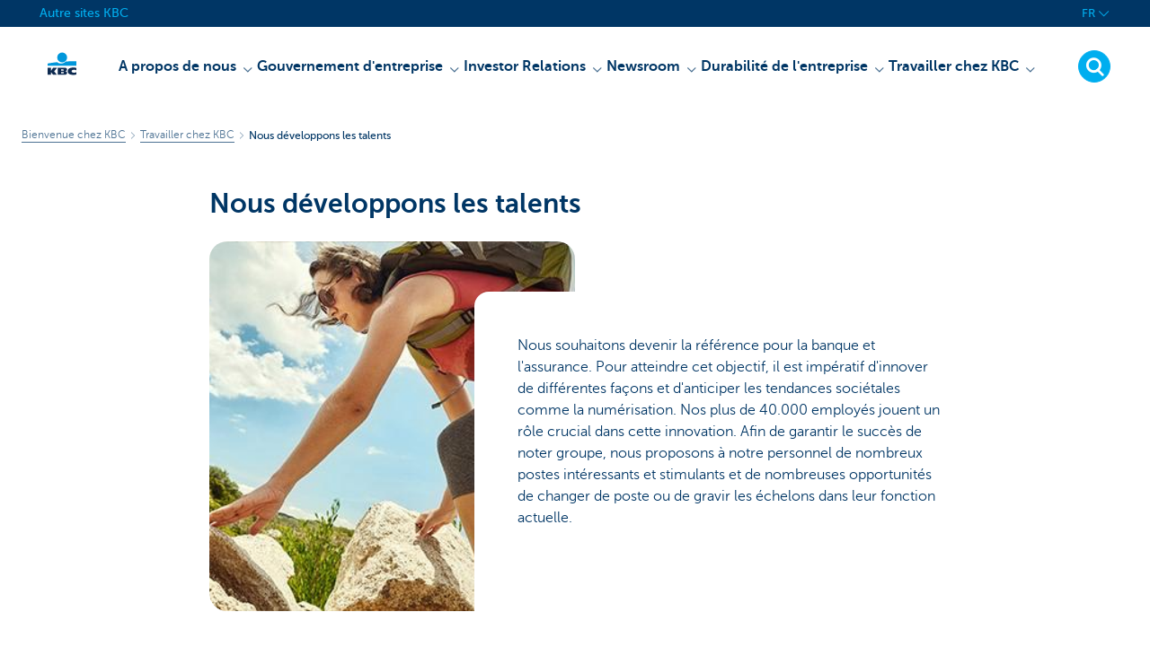

--- FILE ---
content_type: text/html; charset=utf-8
request_url: https://www.kbc.com/fr/travailler-chez-kbc/nous-developpons-les-talents.html?zone=topnav
body_size: 17674
content:



<!DOCTYPE html>
<html lang="fr" class="no-js mdrn aem__author--classicui aem-design aem-design--kbccom">

<script type="application/javascript">
    var featureFlags = {"youtubeCookieConsent":true,"branchesV2Index":true,"formSubmitToApi":true,"contentSyncEnabled":true,"dropDownNavigation":true,"TrustBuilder":true};
</script>
<head>
    <title>Nous développons les talents </title>

<meta http-equiv="X-UA-Compatible" content="IE=edge,chrome=1">
<meta http-equiv="content-type" content="text/html; charset=UTF-8"/>

<meta name="title" content="Nous développons les talents "/>
<meta name="description" content=" ">
<meta http-equiv="last-modified" content="Tue, 21 Oct 2025 07:26:14 GMT"/>

<meta name="viewport" content="width=device-width, initial-scale=1.0">
<meta name="HandheldFriendly" content="true">
<meta name="MobileOptimized" content="320">

<link rel="canonical" href="https://www.kbc.com/fr/travailler-chez-kbc/nous-developpons-les-talents.html"/>
<link rel="alternate" hreflang="fr-be" href="https://www.kbc.com/fr/travailler-chez-kbc/nous-developpons-les-talents.html"/>
<link rel="alternate" hreflang="en-be" href="https://www.kbc.com/en/working-at-kbc/we-develop-talents.html"/>
<link rel="alternate" hreflang="nl-be" href="https://www.kbc.com/nl/werken-bij-kbc/we-ontwikkelen-talenten.html"/>
<meta name="robots" content="NOODP,NOYDIR,index,follow"/>
<meta name="browsermap.enabled" content="false"/>

<meta name="format-detection" content="telephone=no">



<meta name="twitter:card" content="summary"/>
<meta name="twitter:site" content="@"/>
<meta name="twitter:title" content="Nous développons les talents "/>
<meta name="twitter:description" content=" "/>
<meta name="twitter:image" content="https://wcmassets.kbc.be/content/dam/kbccom/hero/we-develop-talents_880x330.jpg/_jcr_content/renditions/cq5dam.web.960.9999.jpeg.cdn.res/last-modified/1572875024967/cq5dam.web.960.9999.jpeg"/>
<meta name="twitter:url" content="https://www.kbc.com/fr/travailler-chez-kbc/nous-developpons-les-talents.html"/>

<meta property="og:title" content="Nous développons les talents "/>
<meta property="og:site_name"/>
<meta property="og:url" content="https://www.kbc.com/fr/travailler-chez-kbc/nous-developpons-les-talents.html"/>
<meta property="og:description" content=" "/>
<meta property="og:image" content="https://wcmassets.kbc.be/content/dam/kbccom/hero/we-develop-talents_880x330.jpg/_jcr_content/renditions/cq5dam.web.1200.9999.jpeg.cdn.res/last-modified/1572875024967/cq5dam.web.1200.9999.jpeg"/>

    

<link rel="icon" type="image/x-icon" href="https://wcmassets.kbc.be/content/dam/kdl-assets/favicons/kbc/favicon.ico.cdn.res/last-modified/0/favicon.ico"/>
<link rel="shortcut icon" type="image/x-icon" href="https://wcmassets.kbc.be/content/dam/kdl-assets/favicons/kbc/favicon.ico.cdn.res/last-modified/0/favicon.ico"/>

<link rel="apple-touch-icon" sizes="114x114" href="https://wcmassets.kbc.be/content/dam/kdl-assets/logos/k/logos-kbc.svg.cdn.res/last-modified/1733244069305/logos-kbc.svg"/>
<link rel="apple-touch-icon" sizes="144x144" href="https://wcmassets.kbc.be/content/dam/kdl-assets/favicons/kbc/touch-144.png.cdn.res/last-modified/1731696615559/touch-144.png"/>

    

    


    







    
    <link data-link-clientlib rel="stylesheet" href="https://wcmassets.kbc.be/etc.clientlibs/kbc/components/websites/display-cookie-trustarc/loader.min.ACSHASHa0b2566880186ad21d19a59db52263cc.css" type="text/css"><script data-script-clientlib type="text/javascript" src="https://wcmassets.kbc.be/etc.clientlibs/kbc/components/websites/display-cookie-trustarc/loader.min.ACSHASHe8b154dc24b29d0f1e3b7b34bf30f344.js" defer></script>




    
    <script data-script-clientlib type="text/javascript" src="https://wcmassets.kbc.be/etc.clientlibs/kbc/global/websites/load.min.ACSHASH2f9fe7dcb61e98188fa475a856df0504.js"></script>



    
    <script data-script-clientlib type="text/javascript" src="https://wcmassets.kbc.be/etc.clientlibs/kbc/components/shared/global/head/globals.min.ACSHASHf50b1428093b72db43ef6b618095f5f1.js" defer></script><script data-script-clientlib type="text/javascript" src="https://wcmassets.kbc.be/etc.clientlibs/kbc/vendor/shared/jquery.min.ACSHASH2c3f93f38107999c6c106cba15295459.js" defer></script><script data-script-clientlib type="text/javascript" src="https://wcmassets.kbc.be/etc.clientlibs/kbc/components/shared/global/head.min.ACSHASH6eb1f4cff344d724477db0773f3328ea.js" defer></script><script data-script-clientlib type="text/javascript" src="https://wcmassets.kbc.be/etc.clientlibs/kbc/vendor/shared/modernizr.min.ACSHASH8c28a3147f782661557bf4c9974757e0.js" defer></script><script data-script-clientlib type="text/javascript" src="https://wcmassets.kbc.be/etc.clientlibs/kbc/vendor/shared/enquire.min.ACSHASH86ad9298f4e9245fe38413107bba851c.js" defer></script><script data-script-clientlib type="text/javascript" src="https://wcmassets.kbc.be/etc.clientlibs/kbc/components/websites/device-detection.min.ACSHASH5826ad2837613f217d6c378b80df848e.js" defer></script><script data-script-clientlib type="text/javascript" src="https://wcmassets.kbc.be/etc.clientlibs/kbc/vendor/shared/jquery-extensions/jquery-custom-extensions.min.ACSHASHf96060aa1d6f82883706d8fb7c46ccf1.js" defer></script><script data-script-clientlib type="text/javascript" src="https://wcmassets.kbc.be/etc.clientlibs/kbc/global/websites/head.min.ACSHASHca0b4db3145a42bab171229b6a037e41.js" defer></script>



    
    <script data-script-clientlib type="text/javascript" src="https://wcmassets.kbc.be/etc.clientlibs/kbc/components/websites/redirect.min.ACSHASHca17e63a43ed0b2e2f7541e69f9b321c.js"></script>



<link rel="preload" href="https://wcmassets.kbc.be/etc.clientlibs/kbc/fonts/websites/museo/resources/font/museosans-300-webfont.woff2" as="font" type="font/woff2" crossorigin/>
<link rel="preload" href="https://wcmassets.kbc.be/etc.clientlibs/kbc/fonts/websites/museo/resources/font/museosans-500-webfont.woff2" as="font" type="font/woff2" crossorigin/>
<link rel="preload" href="https://wcmassets.kbc.be/etc.clientlibs/kbc/fonts/websites/museo/resources/font/museosans-700-webfont.woff2" as="font" type="font/woff2" crossorigin/>





    
    <link data-link-clientlib rel="stylesheet" href="https://wcmassets.kbc.be/etc.clientlibs/kbc/vendor/shared/jquery.min.ACSHASHd41d8cd98f00b204e9800998ecf8427e.css" type="text/css"><link data-link-clientlib rel="stylesheet" href="https://wcmassets.kbc.be/etc.clientlibs/kbc/components/shared/global/head.min.ACSHASHedae3a9dd6da2862b56b747132455fdd.css" type="text/css"><link data-link-clientlib rel="stylesheet" href="https://wcmassets.kbc.be/etc.clientlibs/kbc/components/websites/device-detection.min.ACSHASH1f8e278e7f1c6f868c2c3dc8f49371c1.css" type="text/css"><link data-link-clientlib rel="stylesheet" href="https://wcmassets.kbc.be/etc.clientlibs/kbc/global/websites/head.min.ACSHASH6d1330f512cfd258336aefc5edbf149c.css" type="text/css">



    
    <link data-link-clientlib rel="stylesheet" href="https://wcmassets.kbc.be/etc.clientlibs/kbc/components/websites/cta-button.min.ACSHASH871b2a0025d0d3f14cf9991f93070e1d.css" type="text/css"><link data-link-clientlib rel="stylesheet" href="https://wcmassets.kbc.be/etc.clientlibs/settings/wcm/designs/kbccom/clientlibs/main.min.ACSHASH22a6bcecf37ac9e0fffb7b1c4d1629c7.css" type="text/css">




<script type="text/javascript" data-layer-name="digitalData">
    var digitalData = digitalData || {};digitalData.page = digitalData.page || {};digitalData.page.pageInfo = digitalData.page.pageInfo || {};digitalData.page.attributes = digitalData.page.attributes || {};digitalData.product = digitalData.product || [];digitalData.event=digitalData.event || [];digitalData.event[0]=digitalData.event[0] || {};digitalData.event[0].eventInfo = digitalData.event[0].eventInfo || {};digitalData.user = digitalData.user || {};digitalData.user.initiative = digitalData.user.initiative || {};digitalData.user.attributes = digitalData.user.attributes || {};digitalData.page.pageInfo.issueDate = "202511180808";digitalData.page.attributes.language = "fr";digitalData.page.pageInfo.pillar = "prod";digitalData.page.attributes.title = "Nous d&eacute;veloppons les talents ";digitalData.page.pageInfo.pageID = "werken-bij-kbc/we-ontwikkelen-talenten";digitalData.page.pageInfo.pageType = "contentoriented";digitalData.page.attributes.digitalChannel = "web_kbc.com";digitalData.page.attributes.companyCode = "0020";digitalData.page.attributes.digitalAssetCode = "0021";digitalData.page.attributes.platformCode = "0002";digitalData.page.attributes.systemCode = "0001";digitalData.event[0].eventInfo.eventCode = "0099";digitalData.event[0].eventInfo.eventTypeCode = "0001";digitalData.event[0].eventInfo.eventSubTypeCode = "0001";digitalData.event[0].eventInfo.eventNameCode = "0028";digitalData.event[0].eventInfo.eventDetailCode = "0000";digitalData.event[0].eventInfo.eventDetail = "contentoriented";digitalData.event[0].eventInfo.eventLinkValue = "na";digitalData.event[0].eventInfo.eventLifeCycleCode = "na";digitalData.user.initiative.offerCode = "na";digitalData.user.initiative.contentCode = "na";digitalData.user.initiative.treatmentCode = "na";digitalData.page.attributes.pageZone = "na";digitalData.page.attributes.pageZonePosition = "na";digitalData.page.attributes.contentTag = "na";digitalData.page.attributes.touchTagCode = "na";digitalData.user.attributes.loggedIn = "not logged in";digitalData.user.attributes.marketing = "na";digitalData.page.attributes.ABTest = "na";digitalData.page.attributes.ABVersion = "na";digitalData.page.attributes.distributorCode = "01";digitalData.page.attributes.segmentCode = "COM";digitalData.event[0].eventInfo.eventJourneyCode = "na";</script>
<script async src="//assets.adobedtm.com/0e0efd248c1a/ff1a4abdce77/launch-53dcf4bd8917.min.js"></script>

    <script src="https://wcmassets.kbc.be/etc.clientlibs/kbc/vendor/websites/adobe-target-async.min.ACSHASH87dc28862eeb37139cc08aac07ec9d42.js"></script>



    
    
    <script data-script-clientlib type="text/javascript" src="https://wcmassets.kbc.be/etc.clientlibs/kbc/components/websites/adobe-target/prd.min.ACSHASH615f1ef8e3c96c5541dbeaa59dd2efc9.js" defer></script>






    <link rel="search" type="application/opensearchdescription+xml" href="https://www.kbc.com/fr/travailler-chez-kbc/nous-developpons-les-talents.opensearchdescription.xml" title="Search"/>
    

</head>

<body tabindex="-1" data-basename="kbccom" class="device--desktop os--windows aem-body ">

<div id="process-conditional-profiles"><div data-conditional-profiles="{&#34;profiles&#34;:[{&#34;id&#34;:&#34;deviceIsPhone&#34;,&#34;script&#34;:&#34;return jsKbc.deviceDetection.isPhone;&#34;},{&#34;id&#34;:&#34;deviceIsTablet&#34;,&#34;script&#34;:&#34;return jsKbc.deviceDetection.isTablet;&#34;},{&#34;id&#34;:&#34;deviceIsPC&#34;,&#34;script&#34;:&#34;return jsKbc.deviceDetection.isDesktop;&#34;},{&#34;id&#34;:&#34;androidPhone&#34;,&#34;script&#34;:&#34;return jsKbc.deviceDetection.isAndroid \u0026\u0026 jsKbc.deviceDetection.isPhone;&#34;},{&#34;id&#34;:&#34;androidTablet&#34;,&#34;script&#34;:&#34;return jsKbc.deviceDetection.isAndroid \u0026\u0026 jsKbc.deviceDetection.isTablet;&#34;},{&#34;id&#34;:&#34;iOSPhone&#34;,&#34;script&#34;:&#34;return jsKbc.deviceDetection.isIOS \u0026\u0026 jsKbc.deviceDetection.isPhone;&#34;},{&#34;id&#34;:&#34;iOSPad&#34;,&#34;script&#34;:&#34;return jsKbc.deviceDetection.isIOS \u0026\u0026 jsKbc.deviceDetection.isTablet;&#34;},{&#34;id&#34;:&#34;winPhone&#34;,&#34;script&#34;:&#34;return jsKbc.deviceDetection.isWindowsPhone;&#34;},{&#34;id&#34;:&#34;acceptedDisclaimer&#34;,&#34;script&#34;:&#34;return jsKbc.disclaimer.accepted;&#34;},{&#34;id&#34;:&#34;URLParameterMatch&#34;,&#34;script&#34;:&#34;return jsKbc.deviceDetection.hasParameterUrl(config);&#34;},{&#34;id&#34;:&#34;oldBrowserIE&#34;,&#34;script&#34;:&#34;return jsKbc.deviceDetection.isIE \u0026\u0026 jsKbc.deviceDetection.versionIE \u003c 9;&#34;},{&#34;id&#34;:&#34;cvIsUploaded&#34;,&#34;script&#34;:&#34;return !!localStorage.getItem(\u0027cv_matchingData\u0027);&#34;}]}"></div></div>

<div class="customprint">
    <img class="header__image-print" src="https://wcmassets.kbc.be/content/dam/kbccom/hero/we-develop-talents_880x330.jpg/_jcr_content/renditions/cq5dam.web.480.9999.jpeg.cdn.res/last-modified/1572875024967/cq5dam.web.480.9999.jpeg"/>

<div class="header__image header__image--vertical-top header__image--horizontal-center" style="background-image: url('https://wcmassets.kbc.be/content/dam/kbccom/hero/we-develop-talents_880x330.jpg/_jcr_content/renditions/cq5dam.web.480.9999.jpeg.cdn.res/last-modified/1572875024967/cq5dam.web.480.9999.jpeg');" data-behaviour="responsiveHeader" data-responsive-background data-backgroundSmall="https://wcmassets.kbc.be/content/dam/kbccom/hero/we-develop-talents_880x330.jpg/_jcr_content/renditions/cq5dam.web.680.9999.jpeg.cdn.res/last-modified/1572875024967/cq5dam.web.680.9999.jpeg" data-backgroundMedium="https://wcmassets.kbc.be/content/dam/kbccom/hero/we-develop-talents_880x330.jpg/_jcr_content/renditions/cq5dam.web.960.9999.jpeg.cdn.res/last-modified/1572875024967/cq5dam.web.960.9999.jpeg" data-backgroundLarge="https://wcmassets.kbc.be/content/dam/kbccom/hero/we-develop-talents_880x330.jpg/_jcr_content/renditions/cq5dam.web.1200.9999.jpeg.cdn.res/last-modified/1572875024967/cq5dam.web.1200.9999.jpeg" data-backgroundLargest="https://wcmassets.kbc.be/content/dam/kbccom/hero/we-develop-talents_880x330.jpg/_jcr_content/renditions/cq5dam.web.2000.9999.jpeg.cdn.res/last-modified/1572875024967/cq5dam.web.2000.9999.jpeg" data-component-type="hero-image">
    <div class="header__overlay"></div>
</div>

    <img class="logo" src="https://wcmassets.kbc.be/content/dam/kdl-assets/logos/k/logos-kbc.svg.cdn.res/last-modified/1733244069305/logos-kbc.svg" alt="logo"/>
</div>








    <div id="skip-link">
    <a href="#main-content" class="screenreader-text">Skip to main content</a>
</div>



<header class="site__header aem-site__header">
    

    <div class="top-navigation__container" data-page-zone="topnav" data-component-type="top-navigation">
        <div class="row">
            <div class="grid">
                <div class="top-navigation">
                    
<div class="site-switch" data-component-type="site-switch">
    


    

    
        
            <div class="site-switch__item site-switch__item">
                <a class="site-switch__link" href="/fr/no-menu/andere-sites.html?zone=topnav" target="_self" data-analytics-track="cta-click" data-analytics-cta-type="SiteSwitch" data-analytics-cta-name="Andere_sites" data-component-tracking-click="c805ee14-c8ad-4442-bd4b-b159f8b5e36d">Autre sites KBC
                </a>
                
            </div>
        
        
    
</div>

    
    <script data-script-clientlib type="text/javascript" src="https://wcmassets.kbc.be/etc.clientlibs/kbc/components/websites/dropdown-menu.min.ACSHASH98a11d80c0a485d3f2587de7f5266222.js" defer></script>




                    <div class="top-navigation__items">
                        
                        

                        <div class="languagenav show-on--desktop show-on nav--language--dropdown"><div class="nav--language" role="navigation" data-component-type="languagenav" data-menu-dropdown="parent">
    <button class="nav--language__list-item nav--language__list-item--trigger" data-menu-dropdown="trigger" aria-expanded="false" aria-haspopup="true" aria-controls="language-nav-list">
        <span>FR</span>
        <i class="icon icon--down"></i>
        <i class="icon icon--down-bold"></i>
    </button>
    <ul class="nav--language__list" data-menu-dropdown="list" id="language-nav-list">
        <li class="nav--language__list-item">
            <a title="We ontwikkelen talenten" data-menu-dropdown="item" data-lang="nl" href="/nl/werken-bij-kbc/we-ontwikkelen-talenten.html?zone=topnav">
                <span>NL</span>
            </a>
        </li>
    
        
    
        <li class="nav--language__list-item">
            <a title="We develop talents" data-menu-dropdown="item" data-lang="en" href="/en/working-at-kbc/we-develop-talents.html?zone=topnav">
                <span>EN</span>
            </a>
        </li>
    </ul>
</div>


    
    


</div>

                    </div>
                </div>
            </div>
        </div>
    </div>

    
    
    <script data-script-clientlib type="text/javascript" src="https://wcmassets.kbc.be/etc.clientlibs/kbc/components/websites/page-zone.min.ACSHASHf18d1aed4d7a1a36e40ce1813a3344ec.js"></script>





    
<div class="brand__row__container brand__row__container--dropdownnav" data-component-type="content-oriented-page">
    <div class="nav__backdrop"></div>
    <div class="row brand__row brand__row--dropdownnav">
        <div class="grid aem-mobile-header">
            <div class="logo">
<a href="/fr.html?zone=topnav" class="aem-logo" data-component-type="navigation-logo">
    <span class="sr-only">Particulieren</span>
    <?xml version="1.0" encoding="UTF-8"?>
<svg xmlns="http://www.w3.org/2000/svg" width="320" height="320" version="1.1" viewBox="0 0 320 320"><!--{"metaAttributes":{"multicolor":true,"glyph":false,"rotatable":false,"deprecated":false,"rename":false,"themeable":false,"low-quality":false,"custom-viewport":false,"lottie":false}}-->
  <circle cx="161.47" cy="104.35" r="44.2" fill="#0097db"/>
  <path d="M194.06,140.12c-8.42,9.13-23.27,18.26-42.32,18.26-14.78,0-27.51-5.75-35.61-12.13-48.25,5.06-84.14,12.24-84.14,12.24v19.54l255.99-.03v-40.29s-43.86-.27-93.92,2.41h0Z" fill="#0097db"/>
  <path d="M62.41,235.16v23.81h-30.41v-63.34h30.41v28.5h.18l17.9-28.5h36.46l-26.7,32.74,25.2,30.6h-34.8l-18.02-23.81h-.22Z" fill="#0d2a50"/>
  <path d="M288,256.35c-7.18,2.19-16.61,3.49-25.05,3.49-30.08,0-52.18-8.55-52.18-33.42,0-22.48,21.41-32.24,50.68-32.24,8.13,0,18.47.9,26.55,3.48v21.77c-6-3.63-11.99-5.89-20.57-5.89-11.17,0-22.32,5.5-22.32,13.48s11.11,13.48,22.32,13.48c8.44,0,14.57-2.34,20.56-5.8v21.66h.01Z" fill="#0d2a50"/>
  <path d="M121.93,195.63h61.48c15.97,0,21.2,6.21,21.2,15.88,0,10.82-9.67,15.52-19.61,16.06v.18c10.2.8,20.14,1.95,20.14,14.72,0,8.34-5.23,16.5-22.79,16.5h-60.41v-63.34h-.01ZM152.34,246.09h15.86c5.95,0,7.97-2.46,7.97-6.1s-2.04-6.25-7.9-6.25h-15.92v12.35h-.01ZM152.34,222.47h15.15c5.85,0,8.15-2.37,8.15-6.01,0-4.17-2.31-6.25-7.72-6.25h-15.57v12.26h0Z" fill="#0d2a50"/>
  
</svg>
</a>

</div>
<div class="mobiletile site-switch base">
<div class="aem-main-nav__mobile-tile" data-menu-dropdown="parent">
    <button class="aem-main-nav__mobile-tile__trigger" data-mobile-tile="site-switch" data-menu-dropdown="trigger" aria-expanded="false" aria-haspopup="true" aria-controls="site-switch-list">
            <span class="aem-main-nav__mobile-tile__text" data-mobile-tile="site-switch"></span>
        <i class="icon icon--down"></i>
        <i class="icon icon--down-bold"></i>
    </button>
    <ul class="aem-main-nav__mobile-tile__list" data-menu-dropdown="list" id="site-switch-list">
        
            
            <li class="aem-main-nav__mobile-tile__list-item">
                <a class="aem-main-nav__mobile-tile__text" data-menu-dropdown="item" target="_self" data-analytics-track="cta-click" data-analytics-cta-type="SiteSwitch" data-analytics-cta-name="Andere_sites" data-component-tracking-click="c805ee14-c8ad-4442-bd4b-b159f8b5e36d" href="/fr/no-menu/andere-sites.html?zone=mobile-menu">Autre sites KBC</a>
            </li>
        
        
    </ul>
</div>
</div>
<script type="text/javascript" data-layer-name="componentDigitalData">
        var digitalData = digitalData || {};
        digitalData.component = digitalData.component || {};
        
        digitalData.component['04dc7d2a-9043-4f2d-a621-6b1ceceb0beb'] = (function () {
            var digitalData = digitalData || {};digitalData.event=digitalData.event || [];digitalData.event[0]=digitalData.event[0] || {};digitalData.event[0].eventInfo = digitalData.event[0].eventInfo || {};digitalData.user = digitalData.user || {};digitalData.user.attributes = digitalData.user.attributes || {};digitalData.event[0].eventInfo.eventCode = "0123";digitalData.event[0].eventInfo.eventTypeCode = "0002";digitalData.event[0].eventInfo.eventSubTypeCode = "0010";digitalData.event[0].eventInfo.eventNameCode = "0039";digitalData.event[0].eventInfo.eventDetailCode = "na";digitalData.user.attributes.loggedIn = "not logged in";
                    return digitalData;
                
        })();
        </script>



<button class="nav--trigger js-toggle" data-target="main-menu" data-toggle-menu="mobile-navigation-open" data-slide-speed="0" data-analytics-track='cta-click' data-analytics-cta-type='CTA Mobile Menu Button' data-analytics-cta-name="" data-component-tracking-click="04dc7d2a-9043-4f2d-a621-6b1ceceb0beb" role="button" aria-expanded="false" aria-controls="main-menu" data-component-type="mobile-menu">
    <span class="aem-menu-text">MENU</span>
    
    <span class="aem-icon__menu"><svg xmlns="http://www.w3.org/2000/svg" viewBox="0 0 24 24" width="24" height="24"><!--{"metaAttributes":{"multicolor":false,"glyph":false,"rotatable":false,"deprecated":false,"rename":false,"themeable":false,"low-quality":false,"custom-viewport":false,"lottie":false}}--><g class="nc-icon-wrapper" transform="translate(2.3999999999999995 2.3999999999999995) scale(0.8)" stroke-linecap="round" stroke-linejoin="round" stroke-width="1.3" fill="#000000" stroke="#000000"><line data-color="color-2" fill="none" stroke-miterlimit="10" x1="1" y1="12" x2="23" y2="12"/> <line fill="none" stroke="#000000" stroke-miterlimit="10" x1="1" y1="5" x2="23" y2="5"/> <line fill="none" stroke="#000000" stroke-miterlimit="10" x1="1" y1="19" x2="23" y2="19"/></g></svg></span>
    
    <span class="aem-icon__cancel"><svg xmlns="http://www.w3.org/2000/svg" width="24" height="24" viewBox="0 0 24 24"><!--{"metaAttributes":{"multicolor":false,"glyph":false,"rotatable":false,"deprecated":false,"rename":false,"themeable":false,"low-quality":false,"custom-viewport":false,"lottie":false}}--><path d="M19.9,4.1,4.1,19.9" fill="none" stroke="#000" stroke-linecap="round" stroke-linejoin="round"/><path d="M19.9,19.9,4.1,4.1" fill="none" stroke="#000" stroke-linecap="round" stroke-linejoin="round"/></svg></span>
</button>
<div class="site__header__mobile show-on show-on--mobile show-on--tablet">
                <span class="homebanking-button-placeholder homebanking-button--mobile"></span>
</div>
        </div>
        <div class="grid brand__grid">
            <nav id="main-menu" class="nav--main aem-main-nav">
    
    
    <link data-link-clientlib rel="stylesheet" href="https://wcmassets.kbc.be/etc.clientlibs/kbc/components/websites/main-navigation.min.ACSHASH65ee82538ff85131d9805f54ba484b6f.css" type="text/css"><script data-script-clientlib type="text/javascript" src="https://wcmassets.kbc.be/etc.clientlibs/kbc/components/websites/main-navigation.min.ACSHASH9c302bfd824269c4eb8192c41da1c161.js" defer></script>


<ul class="aem-main-nav__list" data-component-type="desktop-mainnav">
    <li data-mainnav-item class="aem-main-nav__list__item ">
        
        <button data-mainnav-item-action data-mainnav-click data-target="menu-item--333908689" aria-controls="menu-item--333908689" aria-haspopup="true" aria-expanded="false">
            <span data-mainnav-click>A propos de nous</span>
            <i class="icon icon--down-bold" data-mainnav-click></i>
        </button>
        <div class="aem-main-nav__block" id="menu-item--333908689" aria-hidden="true" data-mainnav-block>
            <div class="aem-main-nav__block__title">
                <a href="https://www.kbc.com/fr/a-propos-de-nous.html?zone=topnav">A propos de nous</a>
                
            </div>
            <div class="aem-main-nav__block__columns">
                <div class="aem-main-nav__block__columns__column">
                    <div class="aem-main-nav__block__columns__column__title">
                        
                        
                    </div>

                    <div class="aem-main-nav__block__columns__column__item" aria-selected="false">
                        <a href="https://www.kbc.com/fr/a-propos-de-nous/qui-sommes-nous.html?zone=topnav">Qui sommes-nous</a>
                    </div>
<div class="aem-main-nav__block__columns__column__item" aria-selected="false">
                        <a href="https://www.kbc.com/fr/a-propos-de-nous/notre-culture-et-nos-valeurs.html?zone=topnav">Notre culture et nos valeurs</a>
                    </div>
<div class="aem-main-nav__block__columns__column__item" aria-selected="false">
                        <a href="https://www.kbc.com/fr/a-propos-de-nous/notre-structure.html?zone=topnav">Notre structure</a>
                    </div>
<div class="aem-main-nav__block__columns__column__item" aria-selected="false">
                        <a href="https://www.kbc.com/fr/a-propos-de-nous/notre-conception-de-la-durabilite.html?zone=topnav">Notre conception de la durabilité</a>
                    </div>

                    
                </div>
<div class="aem-main-nav__block__columns__column">
                    <div class="aem-main-nav__block__columns__column__title">
                        
                        
                    </div>

                    <div class="aem-main-nav__block__columns__column__item" aria-selected="false">
                        <a href="https://www.kbc.com/fr/a-propos-de-nous/notre-position-sur-le-marche.html?zone=topnav"> Notre position sur le marché</a>
                    </div>
<div class="aem-main-nav__block__columns__column__item" aria-selected="false">
                        <a href="https://www.kbc.com/fr/a-propos-de-nous/notre-performance-financiere.html?zone=topnav"> Notre performance financière</a>
                    </div>
<div class="aem-main-nav__block__columns__column__item" aria-selected="false">
                        <a href="https://www.kbc.com/fr/a-propos-de-nous/notre-strategie.html?zone=topnav"> Notre stratégie</a>
                    </div>
<div class="aem-main-nav__block__columns__column__item" aria-selected="false">
                        <a href="https://www.kbc.com/fr/a-propos-de-nous/notre-gestion-des-risques.html?zone=topnav">Notre gestion des risques</a>
                    </div>

                    
                </div>
<div class="aem-main-nav__block__columns__column">
                    <div class="aem-main-nav__block__columns__column__title">
                        
                        
                    </div>

                    <div class="aem-main-nav__block__columns__column__item" aria-selected="false">
                        <a href="https://www.kbc.com/fr/a-propos-de-nous/notre-historique.html?zone=topnav"> Notre historique</a>
                    </div>
<div class="aem-main-nav__block__columns__column__item" aria-selected="false">
                        <a href="https://www.kbc.com/fr/a-propos-de-nous/nos-divisions.html?zone=topnav">Nos divisions</a>
                    </div>
<div class="aem-main-nav__block__columns__column__item" aria-selected="false">
                        <a href="https://www.kbc.com/fr/a-propos-de-nous/contacts-et-siege-central.html?zone=topnav"> Contacts et siège central</a>
                    </div>
<div class="aem-main-nav__block__columns__column__item" aria-selected="false">
                        <a href="https://www.kbc.com/fr/a-propos-de-nous/notre-marque.html?zone=topnav">Notre marque</a>
                    </div>

                    
                </div>
<div class="aem-main-nav__block__columns__column">
                    <div class="aem-main-nav__block__columns__column__title">
                        
                        
                    </div>

                    
                    
                </div>

            </div>
        </div>
    </li>

    <li data-mainnav-item class="aem-main-nav__list__item ">
        
        <button data-mainnav-item-action data-mainnav-click data-target="menu-item-1199334973" aria-controls="menu-item-1199334973" aria-haspopup="true" aria-expanded="false">
            <span data-mainnav-click>Gouvernement d&#39;entreprise</span>
            <i class="icon icon--down-bold" data-mainnav-click></i>
        </button>
        <div class="aem-main-nav__block" id="menu-item-1199334973" aria-hidden="true" data-mainnav-block>
            <div class="aem-main-nav__block__title">
                <a href="https://www.kbc.com/fr/gouvernement-d-entreprise.html?zone=topnav">Gouvernement d&#39;entreprise</a>
                
            </div>
            <div class="aem-main-nav__block__columns">
                <div class="aem-main-nav__block__columns__column">
                    <div class="aem-main-nav__block__columns__column__title">
                        
                        
                    </div>

                    <div class="aem-main-nav__block__columns__column__item" aria-selected="false">
                        <a href="https://www.kbc.com/fr/gouvernement-d-entreprise/charte-de-gouvernance-d-entreprise.html?zone=topnav">Charte de gouvernance d&#39;entreprise</a>
                    </div>
<div class="aem-main-nav__block__columns__column__item" aria-selected="false">
                        <a href="https://www.kbc.com/fr/gouvernement-d-entreprise/statuts.html?zone=topnav">Statuts</a>
                    </div>

                    
                </div>
<div class="aem-main-nav__block__columns__column">
                    <div class="aem-main-nav__block__columns__column__title">
                        
                        
                    </div>

                    <div class="aem-main-nav__block__columns__column__item" aria-selected="false">
                        <a href="https://www.kbc.com/fr/gouvernement-d-entreprise/leadership.html?zone=topnav">Leadership</a>
                    </div>
<div class="aem-main-nav__block__columns__column__item" aria-selected="false">
                        <a href="https://www.kbc.com/fr/gouvernement-d-entreprise/assemblee-generale-kbc-groupe.html?zone=topnav">Assemblée générale KBC Groupe</a>
                    </div>

                    
                </div>
<div class="aem-main-nav__block__columns__column">
                    <div class="aem-main-nav__block__columns__column__title">
                        
                        
                    </div>

                    <div class="aem-main-nav__block__columns__column__item" aria-selected="false">
                        <a href="https://www.kbc.com/fr/gouvernement-d-entreprise/gouvernance-des-risques.html?zone=topnav">Gouvernance des risques</a>
                    </div>
<div class="aem-main-nav__block__columns__column__item" aria-selected="false">
                        <a href="https://www.kbc.com/fr/gouvernement-d-entreprise/Verrichtingen-met-verbonden-partijen.html?zone=topnav">Transactions avec des parties liées</a>
                    </div>

                    
                </div>
<div class="aem-main-nav__block__columns__column">
                    <div class="aem-main-nav__block__columns__column__title">
                        
                        
                    </div>

                    
                    
                </div>

            </div>
        </div>
    </li>

    <li data-mainnav-item class="aem-main-nav__list__item ">
        
        <button data-mainnav-item-action data-mainnav-click data-target="menu-item--61552215" aria-controls="menu-item--61552215" aria-haspopup="true" aria-expanded="false">
            <span data-mainnav-click>Investor Relations</span>
            <i class="icon icon--down-bold" data-mainnav-click></i>
        </button>
        <div class="aem-main-nav__block" id="menu-item--61552215" aria-hidden="true" data-mainnav-block>
            <div class="aem-main-nav__block__title">
                <a href="https://www.kbc.com/fr/investor-relations.html?zone=topnav">Investor Relations</a>
                
            </div>
            <div class="aem-main-nav__block__columns">
                <div class="aem-main-nav__block__columns__column">
                    <div class="aem-main-nav__block__columns__column__title">
                        
                        
                    </div>

                    <div class="aem-main-nav__block__columns__column__item" aria-selected="false">
                        <a href="https://www.kbc.com/fr/investor-relations/informations-aux-actionnaires.html?zone=topnav">Informations aux actionnaires</a>
                    </div>
<div class="aem-main-nav__block__columns__column__item" aria-selected="false">
                        <a href="https://www.kbc.com/fr/investor-relations/chiffres-financiers-cles-et-objectifs.html?zone=topnav">Chiffres financiers clés et objectifs</a>
                    </div>
<div class="aem-main-nav__block__columns__column__item" aria-selected="false">
                        <a href="https://www.kbc.com/fr/investor-relations/rapports.html?zone=topnav">Rapports</a>
                    </div>
<div class="aem-main-nav__block__columns__column__item" aria-selected="false">
                        <a href="https://www.kbc.com/fr/investor-relations/presentations.html?zone=topnav">Presentations</a>
                    </div>

                    
                </div>
<div class="aem-main-nav__block__columns__column">
                    <div class="aem-main-nav__block__columns__column__title">
                        
                        
                    </div>

                    <div class="aem-main-nav__block__columns__column__item" aria-selected="false">
                        <a href="https://www.kbc.com/fr/investor-relations/analystes-et-consensus.html?zone=topnav">Analystes et consensus</a>
                    </div>
<div class="aem-main-nav__block__columns__column__item" aria-selected="false">
                        <a href="https://www.kbc.com/fr/investor-relations/ratings.html?zone=topnav">Ratings</a>
                    </div>
<div class="aem-main-nav__block__columns__column__item" aria-selected="false">
                        <a href="https://www.kbc.com/fr/investor-relations/emissions-de-titres-dette.html?zone=topnav">Emissions de titres dette</a>
                    </div>
<div class="aem-main-nav__block__columns__column__item" aria-selected="false">
                        <a href="https://www.kbc.com/fr/investor-relations/perspectives-des-marches.html?zone=topnav">Perspectives des marchés</a>
                    </div>

                    
                </div>
<div class="aem-main-nav__block__columns__column">
                    <div class="aem-main-nav__block__columns__column__title">
                        
                        
                    </div>

                    <div class="aem-main-nav__block__columns__column__item" aria-selected="false">
                        <a href="https://www.kbc.com/fr/investor-relations/contacts.html?zone=topnav"> Investor Relations contacts</a>
                    </div>
<div class="aem-main-nav__block__columns__column__item" aria-selected="false">
                        <a href="https://www.kbc.com/fr/investor-relations/informations-relatives-a-kbc-bank.html?zone=topnav"> Informations relatives à KBC Bank</a>
                    </div>
<div class="aem-main-nav__block__columns__column__item" aria-selected="false">
                        <a href="https://www.kbc.com/fr/investor-relations/informatie-over-kbc-verzekeringen.html?zone=topnav">Informations relatives à KBC Assurances</a>
                    </div>
<div class="aem-main-nav__block__columns__column__item" aria-selected="false">
                        <a href="https://www.kbc.com/fr/investor-relations/financiele-kalender.html?zone=topnav">Calendrier financier</a>
                    </div>

                    
                </div>
<div class="aem-main-nav__block__columns__column">
                    <div class="aem-main-nav__block__columns__column__title">
                        
                        
                    </div>

                    
                    
                </div>

            </div>
        </div>
    </li>

    <li data-mainnav-item class="aem-main-nav__list__item ">
        
        <button data-mainnav-item-action data-mainnav-click data-target="menu-item-486325759" aria-controls="menu-item-486325759" aria-haspopup="true" aria-expanded="false">
            <span data-mainnav-click>Newsroom</span>
            <i class="icon icon--down-bold" data-mainnav-click></i>
        </button>
        <div class="aem-main-nav__block" id="menu-item-486325759" aria-hidden="true" data-mainnav-block>
            <div class="aem-main-nav__block__title">
                <a href="https://www.kbc.com/fr/newsroom.html?zone=topnav">Newsroom</a>
                
            </div>
            <div class="aem-main-nav__block__columns">
                <div class="aem-main-nav__block__columns__column">
                    <div class="aem-main-nav__block__columns__column__title">
                        
                        
                    </div>

                    <div class="aem-main-nav__block__columns__column__item" aria-selected="false">
                        <a href="https://www.kbc.com/fr/newsroom/Actualit%C3%A9s.html?zone=topnav">Actualités</a>
                    </div>
<div class="aem-main-nav__block__columns__column__item" aria-selected="false">
                        <a href="https://www.kbc.com/fr/newsroom/nous-contacter.html?zone=topnav">Contacts presse</a>
                    </div>

                    
                </div>
<div class="aem-main-nav__block__columns__column">
                    <div class="aem-main-nav__block__columns__column__title">
                        
                        
                    </div>

                    <div class="aem-main-nav__block__columns__column__item" aria-selected="false">
                        <a href="https://www.kbc.com/fr/newsroom/galerie-media.html?zone=topnav">Galerie Media</a>
                    </div>
<div class="aem-main-nav__block__columns__column__item" aria-selected="false">
                        <a href="https://www.kbc.com/fr/newsroom/archive-de-communiques-de-presse.html?zone=topnav">Archive de communiqués de presse</a>
                    </div>

                    
                </div>
<div class="aem-main-nav__block__columns__column">
                    <div class="aem-main-nav__block__columns__column__title">
                        
                        
                    </div>

                    <div class="aem-main-nav__block__columns__column__item" aria-selected="false">
                        <a href="https://www.kbc.com/fr/newsroom/innovation.html?zone=topnav">Innovation</a>
                    </div>
<div class="aem-main-nav__block__columns__column__item" aria-selected="false">
                        <a href="https://www.kbc.com/fr/newsroom/kbc-economics.html?zone=topnav">KBC Economics</a>
                    </div>

                    
                </div>
<div class="aem-main-nav__block__columns__column">
                    <div class="aem-main-nav__block__columns__column__title">
                        
                        
                    </div>

                    
                    
                </div>

            </div>
        </div>
    </li>

    <li data-mainnav-item class="aem-main-nav__list__item ">
        
        <button data-mainnav-item-action data-mainnav-click data-target="menu-item--1064297358" aria-controls="menu-item--1064297358" aria-haspopup="true" aria-expanded="false">
            <span data-mainnav-click>Durabilité de l&#39;entreprise</span>
            <i class="icon icon--down-bold" data-mainnav-click></i>
        </button>
        <div class="aem-main-nav__block" id="menu-item--1064297358" aria-hidden="true" data-mainnav-block>
            <div class="aem-main-nav__block__title">
                <a href="https://www.kbc.com/fr/durabilite-de-l-entreprise.html?zone=topnav">Durabilité de l&#39;entreprise</a>
                
            </div>
            <div class="aem-main-nav__block__columns">
                <div class="aem-main-nav__block__columns__column">
                    <div class="aem-main-nav__block__columns__column__title">
                        
                        
                    </div>

                    <div class="aem-main-nav__block__columns__column__item" aria-selected="false">
                        <a href="/fr/duurzaam-ondernemen/onze-aanpak-voor-duurzaam-ondernemen.html?zone=topnav">Notre stratégie</a>
                    </div>
<div class="aem-main-nav__block__columns__column__item" aria-selected="false">
                        <a href="/fr/duurzaam-ondernemen/hoe-brengen-we-het-in-de-praktijk-governance.html?zone=topnav">Notre gouvernance</a>
                    </div>
<div class="aem-main-nav__block__columns__column__item" aria-selected="false">
                        <a href="https://www.kbc.com/fr/durabilite-de-l-entreprise/nous-comporter-de-facon-responsable-et-ethique.html?zone=topnav">Nous comporter de façon responsable et éthique</a>
                    </div>

                    
                </div>
<div class="aem-main-nav__block__columns__column">
                    <div class="aem-main-nav__block__columns__column__title">
                        
                        
                    </div>

                    <div class="aem-main-nav__block__columns__column__item" aria-selected="false">
                        <a href="https://www.kbc.com/fr/durabilite-de-l-entreprise/nos-regles-et-politiques.html?zone=topnav">Règles et politiques</a>
                    </div>
<div class="aem-main-nav__block__columns__column__item" aria-selected="false">
                        <a href="https://www.kbc.com/fr/durabilite-de-l-entreprise/onze-nadelige-impact-beperken.html?zone=topnav">Finance durable</a>
                    </div>
<div class="aem-main-nav__block__columns__column__item" aria-selected="false">
                        <a href="https://www.kbc.com/fr/durabilite-de-l-entreprise/betrokkenheid-met-onze-stakeholders.html?zone=topnav">Intéractions avec nos parties prenantes</a>
                    </div>

                    
                </div>
<div class="aem-main-nav__block__columns__column">
                    <div class="aem-main-nav__block__columns__column__title">
                        
                        
                    </div>

                    <div class="aem-main-nav__block__columns__column__item" aria-selected="false">
                        <a href="https://www.kbc.com/fr/durabilite-de-l-entreprise/nos-partenaires.html?zone=topnav">Nos performances et engagements</a>
                    </div>
<div class="aem-main-nav__block__columns__column__item" aria-selected="false">
                        <a href="https://www.kbc.com/fr/durabilite-de-l-entreprise/rapporter.html?zone=topnav">Reporting en matière de durabilité</a>
                    </div>

                    
                </div>
<div class="aem-main-nav__block__columns__column">
                    <div class="aem-main-nav__block__columns__column__title">
                        
                        
                    </div>

                    
                    
                </div>

            </div>
        </div>
    </li>

    <li data-mainnav-item class="aem-main-nav__list__item ">
        
        <button data-mainnav-item-action data-mainnav-click data-target="menu-item--1633926141" aria-controls="menu-item--1633926141" aria-haspopup="true" aria-expanded="false">
            <span data-mainnav-click>Travailler chez KBC</span>
            <i class="icon icon--down-bold" data-mainnav-click></i>
        </button>
        <div class="aem-main-nav__block" id="menu-item--1633926141" aria-hidden="true" data-mainnav-block>
            <div class="aem-main-nav__block__title">
                <a href="https://www.kbc.com/fr/travailler-chez-kbc.html?zone=topnav">Travailler chez KBC</a>
                
            </div>
            <div class="aem-main-nav__block__columns">
                <div class="aem-main-nav__block__columns__column">
                    <div class="aem-main-nav__block__columns__column__title">
                        
                        
                    </div>

                    <div class="aem-main-nav__block__columns__column__item" aria-selected="false">
                        <a href="https://www.kbc.com/fr/travailler-chez-kbc/notre-ambition.html?zone=topnav">Notre ambition</a>
                    </div>
<div class="aem-main-nav__block__columns__column__item" aria-selected="false">
                        <a href="https://www.kbc.com/fr/travailler-chez-kbc/notre-culture.html?zone=topnav">Notre culture</a>
                    </div>
<div class="aem-main-nav__block__columns__column__item" aria-selected="false">
                        <a href="https://www.kbc.com/fr/travailler-chez-kbc/notre-personnel.html?zone=topnav">Notre personnel</a>
                    </div>

                    
                </div>
<div class="aem-main-nav__block__columns__column">
                    <div class="aem-main-nav__block__columns__column__title">
                        
                        
                    </div>

                    <div class="aem-main-nav__block__columns__column__item" aria-selected="false">
                        <a href="https://www.kbc.com/fr/travailler-chez-kbc/notre-strategie-pour-notre-personnel.html?zone=topnav">Notre stratégie pour notre personnel</a>
                    </div>
<div class="aem-main-nav__block__columns__column__item" aria-selected="true">
                        <a href="https://www.kbc.com/fr/travailler-chez-kbc/nous-developpons-les-talents.html?zone=topnav">Nous développons les talents</a>
                    </div>
<div class="aem-main-nav__block__columns__column__item" aria-selected="false">
                        <a href="https://www.kbc.com/fr/travailler-chez-kbc/travail-hybride-chez-kbc.html?zone=topnav">Travail hybride chez KBC</a>
                    </div>

                    
                </div>
<div class="aem-main-nav__block__columns__column">
                    <div class="aem-main-nav__block__columns__column__title">
                        
                        
                    </div>

                    <div class="aem-main-nav__block__columns__column__item" aria-selected="false">
                        <a href="https://www.kbc.com/fr/travailler-chez-kbc/nous-rejoindre.html?zone=topnav">Offres d&#39;emplois</a>
                    </div>
<div class="aem-main-nav__block__columns__column__item" aria-selected="false">
                        <a href="https://www.kbc.com/fr/travailler-chez-kbc/diversite.html?zone=topnav">Diversité</a>
                    </div>

                    
                </div>
<div class="aem-main-nav__block__columns__column">
                    <div class="aem-main-nav__block__columns__column__title">
                        
                        
                    </div>

                    
                    
                </div>

            </div>
        </div>
    </li>
</ul>



    
    




<div class="aem-main-nav__wrapper" data-component-type="mobile-mainnav">

    <div class="aem-main-nav__search"><script type="text/javascript" data-layer-name="componentDigitalData">
        var digitalData = digitalData || {};
        digitalData.component = digitalData.component || {};
        
        digitalData.component['83d1d6e1-b0a4-4c3b-be65-103a96eb6ae2'] = (function () {
            var digitalData = digitalData || {};digitalData.event=digitalData.event || [];digitalData.event[0]=digitalData.event[0] || {};digitalData.event[0].eventInfo = digitalData.event[0].eventInfo || {};digitalData.page = digitalData.page || {};digitalData.page.attributes = digitalData.page.attributes || {};digitalData.user = digitalData.user || {};digitalData.user.attributes = digitalData.user.attributes || {};digitalData.event[0].eventInfo.eventCode = "0106";digitalData.event[0].eventInfo.eventTypeCode = "0002";digitalData.event[0].eventInfo.eventSubTypeCode = "0010";digitalData.event[0].eventInfo.eventNameCode = "0011";digitalData.event[0].eventInfo.eventDetailCode = "na";digitalData.event[0].eventInfo.eventDetail = "na";digitalData.page.attributes.siteToolCode = "0007";digitalData.page.attributes.siteToolTypeCode = "0002";digitalData.page.attributes.siteToolStatusCode = "0007";digitalData.user.attributes.loggedIn = "not logged in";
                    return digitalData;
                
        })();
        </script>
<a href="/fr/chercher.html?zone=topnav" class="btn btn--search searchbutton base" data-analytics-track='cta-click' data-analytics-cta-type='CTA Search Button' data-analytics-cta-name='/content/kbccom/fr/zoek.html?zone=topnav' data-component-tracking-click="83d1d6e1-b0a4-4c3b-be65-103a96eb6ae2">
        <i class="icon icon--search" aria-hidden="true"></i>
        <i class="icon icon--func-search" aria-hidden="true"></i>
        Chercher</a>
</div>
    

    <ul class="aem-main-nav__menu">
        
            <li class="aem-main-nav__menu__item" data-mobile-tile="menu-item--789998772">
                <button data-mobile-tile="menu-item--789998772" class="aem-main-nav__menu__link" aria-haspopup="true" aria-controls="mobile-tile-menu-item--789998772" aria-expanded="false">
                    
                    <span class="aem-main-nav__menu__text">A propos de nous</span>
                    <span class="aem-main-nav__menu__chevron" data-mobile-item="menu-item--789998772"><svg xmlns="http://www.w3.org/2000/svg" viewBox="0 0 24 24" width="24" height="24"><!--{"metaAttributes":{"multicolor":false,"glyph":false,"rotatable":true,"deprecated":false,"rename":false,"themeable":false,"low-quality":false,"custom-viewport":false,"lottie":false}}--><g class="nc-icon-wrapper" transform="translate(2.3999999999999995 2.3999999999999995) scale(0.8)" fill="#000000"><path fill="none" stroke="#000000" stroke-linecap="round" stroke-linejoin="round" stroke-width="1.3" d="M8.8 18l6.4-6-6.4-6"/></g></svg></span>
                </button>
                
            </li>
        
            <li class="aem-main-nav__menu__item" data-mobile-tile="menu-item-117348058">
                <button data-mobile-tile="menu-item-117348058" class="aem-main-nav__menu__link" aria-haspopup="true" aria-controls="mobile-tile-menu-item-117348058" aria-expanded="false">
                    
                    <span class="aem-main-nav__menu__text">Gouvernement d&#39;entreprise</span>
                    <span class="aem-main-nav__menu__chevron" data-mobile-item="menu-item-117348058"><svg xmlns="http://www.w3.org/2000/svg" viewBox="0 0 24 24" width="24" height="24"><!--{"metaAttributes":{"multicolor":false,"glyph":false,"rotatable":true,"deprecated":false,"rename":false,"themeable":false,"low-quality":false,"custom-viewport":false,"lottie":false}}--><g class="nc-icon-wrapper" transform="translate(2.3999999999999995 2.3999999999999995) scale(0.8)" fill="#000000"><path fill="none" stroke="#000000" stroke-linecap="round" stroke-linejoin="round" stroke-width="1.3" d="M8.8 18l6.4-6-6.4-6"/></g></svg></span>
                </button>
                
            </li>
        
            <li class="aem-main-nav__menu__item" data-mobile-tile="menu-item-1194422086">
                <button data-mobile-tile="menu-item-1194422086" class="aem-main-nav__menu__link" aria-haspopup="true" aria-controls="mobile-tile-menu-item-1194422086" aria-expanded="false">
                    
                    <span class="aem-main-nav__menu__text">Investor Relations</span>
                    <span class="aem-main-nav__menu__chevron" data-mobile-item="menu-item-1194422086"><svg xmlns="http://www.w3.org/2000/svg" viewBox="0 0 24 24" width="24" height="24"><!--{"metaAttributes":{"multicolor":false,"glyph":false,"rotatable":true,"deprecated":false,"rename":false,"themeable":false,"low-quality":false,"custom-viewport":false,"lottie":false}}--><g class="nc-icon-wrapper" transform="translate(2.3999999999999995 2.3999999999999995) scale(0.8)" fill="#000000"><path fill="none" stroke="#000000" stroke-linecap="round" stroke-linejoin="round" stroke-width="1.3" d="M8.8 18l6.4-6-6.4-6"/></g></svg></span>
                </button>
                
            </li>
        
            <li class="aem-main-nav__menu__item" data-mobile-tile="menu-item--1291899492">
                <button data-mobile-tile="menu-item--1291899492" class="aem-main-nav__menu__link" aria-haspopup="true" aria-controls="mobile-tile-menu-item--1291899492" aria-expanded="false">
                    
                    <span class="aem-main-nav__menu__text">Newsroom</span>
                    <span class="aem-main-nav__menu__chevron" data-mobile-item="menu-item--1291899492"><svg xmlns="http://www.w3.org/2000/svg" viewBox="0 0 24 24" width="24" height="24"><!--{"metaAttributes":{"multicolor":false,"glyph":false,"rotatable":true,"deprecated":false,"rename":false,"themeable":false,"low-quality":false,"custom-viewport":false,"lottie":false}}--><g class="nc-icon-wrapper" transform="translate(2.3999999999999995 2.3999999999999995) scale(0.8)" fill="#000000"><path fill="none" stroke="#000000" stroke-linecap="round" stroke-linejoin="round" stroke-width="1.3" d="M8.8 18l6.4-6-6.4-6"/></g></svg></span>
                </button>
                
            </li>
        
            <li class="aem-main-nav__menu__item" data-mobile-tile="menu-item--1458455793">
                <button data-mobile-tile="menu-item--1458455793" class="aem-main-nav__menu__link" aria-haspopup="true" aria-controls="mobile-tile-menu-item--1458455793" aria-expanded="false">
                    
                    <span class="aem-main-nav__menu__text">Durabilité de l&#39;entreprise</span>
                    <span class="aem-main-nav__menu__chevron" data-mobile-item="menu-item--1458455793"><svg xmlns="http://www.w3.org/2000/svg" viewBox="0 0 24 24" width="24" height="24"><!--{"metaAttributes":{"multicolor":false,"glyph":false,"rotatable":true,"deprecated":false,"rename":false,"themeable":false,"low-quality":false,"custom-viewport":false,"lottie":false}}--><g class="nc-icon-wrapper" transform="translate(2.3999999999999995 2.3999999999999995) scale(0.8)" fill="#000000"><path fill="none" stroke="#000000" stroke-linecap="round" stroke-linejoin="round" stroke-width="1.3" d="M8.8 18l6.4-6-6.4-6"/></g></svg></span>
                </button>
                
            </li>
        
            <li class="aem-main-nav__menu__item" data-mobile-tile="menu-item-1546664096">
                <button data-mobile-tile="menu-item-1546664096" class="aem-main-nav__menu__link" aria-haspopup="true" aria-controls="mobile-tile-menu-item-1546664096" aria-expanded="false">
                    
                    <span class="aem-main-nav__menu__text">Travailler chez KBC</span>
                    <span class="aem-main-nav__menu__chevron" data-mobile-item="menu-item-1546664096"><svg xmlns="http://www.w3.org/2000/svg" viewBox="0 0 24 24" width="24" height="24"><!--{"metaAttributes":{"multicolor":false,"glyph":false,"rotatable":true,"deprecated":false,"rename":false,"themeable":false,"low-quality":false,"custom-viewport":false,"lottie":false}}--><g class="nc-icon-wrapper" transform="translate(2.3999999999999995 2.3999999999999995) scale(0.8)" fill="#000000"><path fill="none" stroke="#000000" stroke-linecap="round" stroke-linejoin="round" stroke-width="1.3" d="M8.8 18l6.4-6-6.4-6"/></g></svg></span>
                </button>
                
            </li>
        
        <li class="aem-main-nav__menu__item__button btn--clients">
    
    
    

    

    
    
    <script data-script-clientlib type="text/javascript" src="https://wcmassets.kbc.be/etc.clientlibs/kbc/components/websites/become-a-customer.min.ACSHASH0553da0732259215c8779d64d634594b.js" defer></script>




</li>
        <li class="aem-main-nav__menu__item__button btn--prospects">
    
    
    

    

    
    
    




</li>
    </ul>

</div>

<div class="aem-main-nav__tiles">
    <div class="aem-main-nav__menu-tile" data-mobile-tile-id="menu-item--789998772" tabindex="-1" aria-hidden="true" id="mobile-tile-menu-item--789998772">
        <button class="aem-main-nav__menu-tile__breadcrumb" data-mobile-back="mobile-back">
            <i class="fa fa-angle-left" data-mobile-back="mobile-back"></i>
            <span class="aem-main-nav__menu-tile__text" data-mobile-back="mobile-back">Retour au menu</span>
        </button>
        <a class="aem-main-nav__menu-tile__title-link" href="https://www.kbc.com/fr/a-propos-de-nous.html?zone=topnav&zone=topnav">A propos de nous</a>
        
        <div class="aem-main-nav__menu-tile__section">
            
                
                <h4 class="aem-main-nav__menu-tile__section__title aem-main-nav__menu-tile__section__title--border"></h4>
                <ul>
                    <li class="aem-main-nav__menu-tile__link">
                        <a class="aem-main-nav__menu-tile__text" href="https://www.kbc.com/fr/a-propos-de-nous/qui-sommes-nous.html?zone=topnav&zone=topnav">Qui sommes-nous</a>
                    </li>
<li class="aem-main-nav__menu-tile__link">
                        <a class="aem-main-nav__menu-tile__text" href="https://www.kbc.com/fr/a-propos-de-nous/notre-culture-et-nos-valeurs.html?zone=topnav&zone=topnav">Notre culture et nos valeurs</a>
                    </li>
<li class="aem-main-nav__menu-tile__link">
                        <a class="aem-main-nav__menu-tile__text" href="https://www.kbc.com/fr/a-propos-de-nous/notre-structure.html?zone=topnav&zone=topnav">Notre structure</a>
                    </li>
<li class="aem-main-nav__menu-tile__link">
                        <a class="aem-main-nav__menu-tile__text" href="https://www.kbc.com/fr/a-propos-de-nous/notre-conception-de-la-durabilite.html?zone=topnav&zone=topnav">Notre conception de la durabilité</a>
                    </li>

                    
                </ul>
            
        </div>
<div class="aem-main-nav__menu-tile__section">
            
                
                <h4 class="aem-main-nav__menu-tile__section__title"></h4>
                <ul>
                    <li class="aem-main-nav__menu-tile__link">
                        <a class="aem-main-nav__menu-tile__text" href="https://www.kbc.com/fr/a-propos-de-nous/notre-position-sur-le-marche.html?zone=topnav&zone=topnav"> Notre position sur le marché</a>
                    </li>
<li class="aem-main-nav__menu-tile__link">
                        <a class="aem-main-nav__menu-tile__text" href="https://www.kbc.com/fr/a-propos-de-nous/notre-performance-financiere.html?zone=topnav&zone=topnav"> Notre performance financière</a>
                    </li>
<li class="aem-main-nav__menu-tile__link">
                        <a class="aem-main-nav__menu-tile__text" href="https://www.kbc.com/fr/a-propos-de-nous/notre-strategie.html?zone=topnav&zone=topnav"> Notre stratégie</a>
                    </li>
<li class="aem-main-nav__menu-tile__link">
                        <a class="aem-main-nav__menu-tile__text" href="https://www.kbc.com/fr/a-propos-de-nous/notre-gestion-des-risques.html?zone=topnav&zone=topnav">Notre gestion des risques</a>
                    </li>

                    
                </ul>
            
        </div>
<div class="aem-main-nav__menu-tile__section">
            
                
                <h4 class="aem-main-nav__menu-tile__section__title"></h4>
                <ul>
                    <li class="aem-main-nav__menu-tile__link">
                        <a class="aem-main-nav__menu-tile__text" href="https://www.kbc.com/fr/a-propos-de-nous/notre-historique.html?zone=topnav&zone=topnav"> Notre historique</a>
                    </li>
<li class="aem-main-nav__menu-tile__link">
                        <a class="aem-main-nav__menu-tile__text" href="https://www.kbc.com/fr/a-propos-de-nous/nos-divisions.html?zone=topnav&zone=topnav">Nos divisions</a>
                    </li>
<li class="aem-main-nav__menu-tile__link">
                        <a class="aem-main-nav__menu-tile__text" href="https://www.kbc.com/fr/a-propos-de-nous/contacts-et-siege-central.html?zone=topnav&zone=topnav"> Contacts et siège central</a>
                    </li>
<li class="aem-main-nav__menu-tile__link">
                        <a class="aem-main-nav__menu-tile__text" href="https://www.kbc.com/fr/a-propos-de-nous/notre-marque.html?zone=topnav&zone=topnav">Notre marque</a>
                    </li>

                    
                </ul>
            
        </div>
<div class="aem-main-nav__menu-tile__section">
            
        </div>

    </div>
    <div class="aem-main-nav__menu-tile" data-mobile-tile-id="language-switch" tabindex="-1">

<button class="aem-main-nav__menu-tile__breadcrumb" data-mobile-back="mobile-back">
    <i class="fa fa-angle-left" data-mobile-back="mobile-back"></i>
    <span class="aem-main-nav__menu-tile__text" data-mobile-back="mobile-back">Retour au menu</span>
</button>
<h3 class="aem-main-nav__menu-tile__title">Langue choisie</h3>
<ul data-component-type="language-switch">
    <li class="aem-main-nav__menu-tile__link aem-main-nav__menu-tile__link--active">
        <p class="aem-main-nav__menu-tile__text">Français</p>
    </li>
    <li class="aem-main-nav__menu-tile__link">
        <a class="aem-main-nav__menu-tile__text" title="English" data-lang="EN" href="/en/working-at-kbc/we-develop-talents.html?zone=topnav">English</a>
    </li>
<li class="aem-main-nav__menu-tile__link">
        <a class="aem-main-nav__menu-tile__text" title="Nederlands" data-lang="NL" href="/nl/werken-bij-kbc/we-ontwikkelen-talenten.html?zone=topnav">Nederlands</a>
    </li>

</ul>
</div>

    <div class="aem-main-nav__menu-tile" data-mobile-tile-id="menu-item-117348058" tabindex="-1" aria-hidden="true" id="mobile-tile-menu-item-117348058">
        <button class="aem-main-nav__menu-tile__breadcrumb" data-mobile-back="mobile-back">
            <i class="fa fa-angle-left" data-mobile-back="mobile-back"></i>
            <span class="aem-main-nav__menu-tile__text" data-mobile-back="mobile-back">Retour au menu</span>
        </button>
        <a class="aem-main-nav__menu-tile__title-link" href="https://www.kbc.com/fr/gouvernement-d-entreprise.html?zone=topnav&zone=topnav">Gouvernement d&#39;entreprise</a>
        
        <div class="aem-main-nav__menu-tile__section">
            
                
                <h4 class="aem-main-nav__menu-tile__section__title aem-main-nav__menu-tile__section__title--border"></h4>
                <ul>
                    <li class="aem-main-nav__menu-tile__link">
                        <a class="aem-main-nav__menu-tile__text" href="https://www.kbc.com/fr/gouvernement-d-entreprise/charte-de-gouvernance-d-entreprise.html?zone=topnav&zone=topnav">Charte de gouvernance d&#39;entreprise</a>
                    </li>
<li class="aem-main-nav__menu-tile__link">
                        <a class="aem-main-nav__menu-tile__text" href="https://www.kbc.com/fr/gouvernement-d-entreprise/statuts.html?zone=topnav&zone=topnav">Statuts</a>
                    </li>

                    
                </ul>
            
        </div>
<div class="aem-main-nav__menu-tile__section">
            
                
                <h4 class="aem-main-nav__menu-tile__section__title"></h4>
                <ul>
                    <li class="aem-main-nav__menu-tile__link">
                        <a class="aem-main-nav__menu-tile__text" href="https://www.kbc.com/fr/gouvernement-d-entreprise/leadership.html?zone=topnav&zone=topnav">Leadership</a>
                    </li>
<li class="aem-main-nav__menu-tile__link">
                        <a class="aem-main-nav__menu-tile__text" href="https://www.kbc.com/fr/gouvernement-d-entreprise/assemblee-generale-kbc-groupe.html?zone=topnav&zone=topnav">Assemblée générale KBC Groupe</a>
                    </li>

                    
                </ul>
            
        </div>
<div class="aem-main-nav__menu-tile__section">
            
                
                <h4 class="aem-main-nav__menu-tile__section__title"></h4>
                <ul>
                    <li class="aem-main-nav__menu-tile__link">
                        <a class="aem-main-nav__menu-tile__text" href="https://www.kbc.com/fr/gouvernement-d-entreprise/gouvernance-des-risques.html?zone=topnav&zone=topnav">Gouvernance des risques</a>
                    </li>
<li class="aem-main-nav__menu-tile__link">
                        <a class="aem-main-nav__menu-tile__text" href="https://www.kbc.com/fr/gouvernement-d-entreprise/Verrichtingen-met-verbonden-partijen.html?zone=topnav&zone=topnav">Transactions avec des parties liées</a>
                    </li>

                    
                </ul>
            
        </div>
<div class="aem-main-nav__menu-tile__section">
            
        </div>

    </div>
    <div class="aem-main-nav__menu-tile" data-mobile-tile-id="language-switch" tabindex="-1">

<button class="aem-main-nav__menu-tile__breadcrumb" data-mobile-back="mobile-back">
    <i class="fa fa-angle-left" data-mobile-back="mobile-back"></i>
    <span class="aem-main-nav__menu-tile__text" data-mobile-back="mobile-back">Retour au menu</span>
</button>
<h3 class="aem-main-nav__menu-tile__title">Langue choisie</h3>
<ul data-component-type="language-switch">
    <li class="aem-main-nav__menu-tile__link aem-main-nav__menu-tile__link--active">
        <p class="aem-main-nav__menu-tile__text">Français</p>
    </li>
    <li class="aem-main-nav__menu-tile__link">
        <a class="aem-main-nav__menu-tile__text" title="English" data-lang="EN" href="/en/working-at-kbc/we-develop-talents.html?zone=topnav">English</a>
    </li>
<li class="aem-main-nav__menu-tile__link">
        <a class="aem-main-nav__menu-tile__text" title="Nederlands" data-lang="NL" href="/nl/werken-bij-kbc/we-ontwikkelen-talenten.html?zone=topnav">Nederlands</a>
    </li>

</ul>
</div>

    <div class="aem-main-nav__menu-tile" data-mobile-tile-id="menu-item-1194422086" tabindex="-1" aria-hidden="true" id="mobile-tile-menu-item-1194422086">
        <button class="aem-main-nav__menu-tile__breadcrumb" data-mobile-back="mobile-back">
            <i class="fa fa-angle-left" data-mobile-back="mobile-back"></i>
            <span class="aem-main-nav__menu-tile__text" data-mobile-back="mobile-back">Retour au menu</span>
        </button>
        <a class="aem-main-nav__menu-tile__title-link" href="https://www.kbc.com/fr/investor-relations.html?zone=topnav&zone=topnav">Investor Relations</a>
        
        <div class="aem-main-nav__menu-tile__section">
            
                
                <h4 class="aem-main-nav__menu-tile__section__title aem-main-nav__menu-tile__section__title--border"></h4>
                <ul>
                    <li class="aem-main-nav__menu-tile__link">
                        <a class="aem-main-nav__menu-tile__text" href="https://www.kbc.com/fr/investor-relations/informations-aux-actionnaires.html?zone=topnav&zone=topnav">Informations aux actionnaires</a>
                    </li>
<li class="aem-main-nav__menu-tile__link">
                        <a class="aem-main-nav__menu-tile__text" href="https://www.kbc.com/fr/investor-relations/chiffres-financiers-cles-et-objectifs.html?zone=topnav&zone=topnav">Chiffres financiers clés et objectifs</a>
                    </li>
<li class="aem-main-nav__menu-tile__link">
                        <a class="aem-main-nav__menu-tile__text" href="https://www.kbc.com/fr/investor-relations/rapports.html?zone=topnav&zone=topnav">Rapports</a>
                    </li>
<li class="aem-main-nav__menu-tile__link">
                        <a class="aem-main-nav__menu-tile__text" href="https://www.kbc.com/fr/investor-relations/presentations.html?zone=topnav&zone=topnav">Presentations</a>
                    </li>

                    
                </ul>
            
        </div>
<div class="aem-main-nav__menu-tile__section">
            
                
                <h4 class="aem-main-nav__menu-tile__section__title"></h4>
                <ul>
                    <li class="aem-main-nav__menu-tile__link">
                        <a class="aem-main-nav__menu-tile__text" href="https://www.kbc.com/fr/investor-relations/analystes-et-consensus.html?zone=topnav&zone=topnav">Analystes et consensus</a>
                    </li>
<li class="aem-main-nav__menu-tile__link">
                        <a class="aem-main-nav__menu-tile__text" href="https://www.kbc.com/fr/investor-relations/ratings.html?zone=topnav&zone=topnav">Ratings</a>
                    </li>
<li class="aem-main-nav__menu-tile__link">
                        <a class="aem-main-nav__menu-tile__text" href="https://www.kbc.com/fr/investor-relations/emissions-de-titres-dette.html?zone=topnav&zone=topnav">Emissions de titres dette</a>
                    </li>
<li class="aem-main-nav__menu-tile__link">
                        <a class="aem-main-nav__menu-tile__text" href="https://www.kbc.com/fr/investor-relations/perspectives-des-marches.html?zone=topnav&zone=topnav">Perspectives des marchés</a>
                    </li>

                    
                </ul>
            
        </div>
<div class="aem-main-nav__menu-tile__section">
            
                
                <h4 class="aem-main-nav__menu-tile__section__title"></h4>
                <ul>
                    <li class="aem-main-nav__menu-tile__link">
                        <a class="aem-main-nav__menu-tile__text" href="https://www.kbc.com/fr/investor-relations/contacts.html?zone=topnav&zone=topnav"> Investor Relations contacts</a>
                    </li>
<li class="aem-main-nav__menu-tile__link">
                        <a class="aem-main-nav__menu-tile__text" href="https://www.kbc.com/fr/investor-relations/informations-relatives-a-kbc-bank.html?zone=topnav&zone=topnav"> Informations relatives à KBC Bank</a>
                    </li>
<li class="aem-main-nav__menu-tile__link">
                        <a class="aem-main-nav__menu-tile__text" href="https://www.kbc.com/fr/investor-relations/informatie-over-kbc-verzekeringen.html?zone=topnav&zone=topnav">Informations relatives à KBC Assurances</a>
                    </li>
<li class="aem-main-nav__menu-tile__link">
                        <a class="aem-main-nav__menu-tile__text" href="https://www.kbc.com/fr/investor-relations/financiele-kalender.html?zone=topnav&zone=topnav">Calendrier financier</a>
                    </li>

                    
                </ul>
            
        </div>
<div class="aem-main-nav__menu-tile__section">
            
        </div>

    </div>
    <div class="aem-main-nav__menu-tile" data-mobile-tile-id="language-switch" tabindex="-1">

<button class="aem-main-nav__menu-tile__breadcrumb" data-mobile-back="mobile-back">
    <i class="fa fa-angle-left" data-mobile-back="mobile-back"></i>
    <span class="aem-main-nav__menu-tile__text" data-mobile-back="mobile-back">Retour au menu</span>
</button>
<h3 class="aem-main-nav__menu-tile__title">Langue choisie</h3>
<ul data-component-type="language-switch">
    <li class="aem-main-nav__menu-tile__link aem-main-nav__menu-tile__link--active">
        <p class="aem-main-nav__menu-tile__text">Français</p>
    </li>
    <li class="aem-main-nav__menu-tile__link">
        <a class="aem-main-nav__menu-tile__text" title="English" data-lang="EN" href="/en/working-at-kbc/we-develop-talents.html?zone=topnav">English</a>
    </li>
<li class="aem-main-nav__menu-tile__link">
        <a class="aem-main-nav__menu-tile__text" title="Nederlands" data-lang="NL" href="/nl/werken-bij-kbc/we-ontwikkelen-talenten.html?zone=topnav">Nederlands</a>
    </li>

</ul>
</div>

    <div class="aem-main-nav__menu-tile" data-mobile-tile-id="menu-item--1291899492" tabindex="-1" aria-hidden="true" id="mobile-tile-menu-item--1291899492">
        <button class="aem-main-nav__menu-tile__breadcrumb" data-mobile-back="mobile-back">
            <i class="fa fa-angle-left" data-mobile-back="mobile-back"></i>
            <span class="aem-main-nav__menu-tile__text" data-mobile-back="mobile-back">Retour au menu</span>
        </button>
        <a class="aem-main-nav__menu-tile__title-link" href="https://www.kbc.com/fr/newsroom.html?zone=topnav&zone=topnav">Newsroom</a>
        
        <div class="aem-main-nav__menu-tile__section">
            
                
                <h4 class="aem-main-nav__menu-tile__section__title aem-main-nav__menu-tile__section__title--border"></h4>
                <ul>
                    <li class="aem-main-nav__menu-tile__link">
                        <a class="aem-main-nav__menu-tile__text" href="https://www.kbc.com/fr/newsroom/Actualit%C3%A9s.html?zone=topnav&zone=topnav">Actualités</a>
                    </li>
<li class="aem-main-nav__menu-tile__link">
                        <a class="aem-main-nav__menu-tile__text" href="https://www.kbc.com/fr/newsroom/nous-contacter.html?zone=topnav&zone=topnav">Contacts presse</a>
                    </li>

                    
                </ul>
            
        </div>
<div class="aem-main-nav__menu-tile__section">
            
                
                <h4 class="aem-main-nav__menu-tile__section__title"></h4>
                <ul>
                    <li class="aem-main-nav__menu-tile__link">
                        <a class="aem-main-nav__menu-tile__text" href="https://www.kbc.com/fr/newsroom/galerie-media.html?zone=topnav&zone=topnav">Galerie Media</a>
                    </li>
<li class="aem-main-nav__menu-tile__link">
                        <a class="aem-main-nav__menu-tile__text" href="https://www.kbc.com/fr/newsroom/archive-de-communiques-de-presse.html?zone=topnav&zone=topnav">Archive de communiqués de presse</a>
                    </li>

                    
                </ul>
            
        </div>
<div class="aem-main-nav__menu-tile__section">
            
                
                <h4 class="aem-main-nav__menu-tile__section__title"></h4>
                <ul>
                    <li class="aem-main-nav__menu-tile__link">
                        <a class="aem-main-nav__menu-tile__text" href="https://www.kbc.com/fr/newsroom/innovation.html?zone=topnav&zone=topnav">Innovation</a>
                    </li>
<li class="aem-main-nav__menu-tile__link">
                        <a class="aem-main-nav__menu-tile__text" href="https://www.kbc.com/fr/newsroom/kbc-economics.html?zone=topnav&zone=topnav">KBC Economics</a>
                    </li>

                    
                </ul>
            
        </div>
<div class="aem-main-nav__menu-tile__section">
            
        </div>

    </div>
    <div class="aem-main-nav__menu-tile" data-mobile-tile-id="language-switch" tabindex="-1">

<button class="aem-main-nav__menu-tile__breadcrumb" data-mobile-back="mobile-back">
    <i class="fa fa-angle-left" data-mobile-back="mobile-back"></i>
    <span class="aem-main-nav__menu-tile__text" data-mobile-back="mobile-back">Retour au menu</span>
</button>
<h3 class="aem-main-nav__menu-tile__title">Langue choisie</h3>
<ul data-component-type="language-switch">
    <li class="aem-main-nav__menu-tile__link aem-main-nav__menu-tile__link--active">
        <p class="aem-main-nav__menu-tile__text">Français</p>
    </li>
    <li class="aem-main-nav__menu-tile__link">
        <a class="aem-main-nav__menu-tile__text" title="English" data-lang="EN" href="/en/working-at-kbc/we-develop-talents.html?zone=topnav">English</a>
    </li>
<li class="aem-main-nav__menu-tile__link">
        <a class="aem-main-nav__menu-tile__text" title="Nederlands" data-lang="NL" href="/nl/werken-bij-kbc/we-ontwikkelen-talenten.html?zone=topnav">Nederlands</a>
    </li>

</ul>
</div>

    <div class="aem-main-nav__menu-tile" data-mobile-tile-id="menu-item--1458455793" tabindex="-1" aria-hidden="true" id="mobile-tile-menu-item--1458455793">
        <button class="aem-main-nav__menu-tile__breadcrumb" data-mobile-back="mobile-back">
            <i class="fa fa-angle-left" data-mobile-back="mobile-back"></i>
            <span class="aem-main-nav__menu-tile__text" data-mobile-back="mobile-back">Retour au menu</span>
        </button>
        <a class="aem-main-nav__menu-tile__title-link" href="https://www.kbc.com/fr/durabilite-de-l-entreprise.html?zone=topnav&zone=topnav">Durabilité de l&#39;entreprise</a>
        
        <div class="aem-main-nav__menu-tile__section">
            
                
                <h4 class="aem-main-nav__menu-tile__section__title aem-main-nav__menu-tile__section__title--border"></h4>
                <ul>
                    <li class="aem-main-nav__menu-tile__link">
                        <a class="aem-main-nav__menu-tile__text" href="/fr/duurzaam-ondernemen/onze-aanpak-voor-duurzaam-ondernemen.html?zone=topnav&zone=topnav">Notre stratégie</a>
                    </li>
<li class="aem-main-nav__menu-tile__link">
                        <a class="aem-main-nav__menu-tile__text" href="/fr/duurzaam-ondernemen/hoe-brengen-we-het-in-de-praktijk-governance.html?zone=topnav&zone=topnav">Notre gouvernance</a>
                    </li>
<li class="aem-main-nav__menu-tile__link">
                        <a class="aem-main-nav__menu-tile__text" href="https://www.kbc.com/fr/durabilite-de-l-entreprise/nous-comporter-de-facon-responsable-et-ethique.html?zone=topnav&zone=topnav">Nous comporter de façon responsable et éthique</a>
                    </li>

                    
                </ul>
            
        </div>
<div class="aem-main-nav__menu-tile__section">
            
                
                <h4 class="aem-main-nav__menu-tile__section__title"></h4>
                <ul>
                    <li class="aem-main-nav__menu-tile__link">
                        <a class="aem-main-nav__menu-tile__text" href="https://www.kbc.com/fr/durabilite-de-l-entreprise/nos-regles-et-politiques.html?zone=topnav&zone=topnav">Règles et politiques</a>
                    </li>
<li class="aem-main-nav__menu-tile__link">
                        <a class="aem-main-nav__menu-tile__text" href="https://www.kbc.com/fr/durabilite-de-l-entreprise/onze-nadelige-impact-beperken.html?zone=topnav&zone=topnav">Finance durable</a>
                    </li>
<li class="aem-main-nav__menu-tile__link">
                        <a class="aem-main-nav__menu-tile__text" href="https://www.kbc.com/fr/durabilite-de-l-entreprise/betrokkenheid-met-onze-stakeholders.html?zone=topnav&zone=topnav">Intéractions avec nos parties prenantes</a>
                    </li>

                    
                </ul>
            
        </div>
<div class="aem-main-nav__menu-tile__section">
            
                
                <h4 class="aem-main-nav__menu-tile__section__title"></h4>
                <ul>
                    <li class="aem-main-nav__menu-tile__link">
                        <a class="aem-main-nav__menu-tile__text" href="https://www.kbc.com/fr/durabilite-de-l-entreprise/nos-partenaires.html?zone=topnav&zone=topnav">Nos performances et engagements</a>
                    </li>
<li class="aem-main-nav__menu-tile__link">
                        <a class="aem-main-nav__menu-tile__text" href="https://www.kbc.com/fr/durabilite-de-l-entreprise/rapporter.html?zone=topnav&zone=topnav">Reporting en matière de durabilité</a>
                    </li>

                    
                </ul>
            
        </div>
<div class="aem-main-nav__menu-tile__section">
            
        </div>

    </div>
    <div class="aem-main-nav__menu-tile" data-mobile-tile-id="language-switch" tabindex="-1">

<button class="aem-main-nav__menu-tile__breadcrumb" data-mobile-back="mobile-back">
    <i class="fa fa-angle-left" data-mobile-back="mobile-back"></i>
    <span class="aem-main-nav__menu-tile__text" data-mobile-back="mobile-back">Retour au menu</span>
</button>
<h3 class="aem-main-nav__menu-tile__title">Langue choisie</h3>
<ul data-component-type="language-switch">
    <li class="aem-main-nav__menu-tile__link aem-main-nav__menu-tile__link--active">
        <p class="aem-main-nav__menu-tile__text">Français</p>
    </li>
    <li class="aem-main-nav__menu-tile__link">
        <a class="aem-main-nav__menu-tile__text" title="English" data-lang="EN" href="/en/working-at-kbc/we-develop-talents.html?zone=topnav">English</a>
    </li>
<li class="aem-main-nav__menu-tile__link">
        <a class="aem-main-nav__menu-tile__text" title="Nederlands" data-lang="NL" href="/nl/werken-bij-kbc/we-ontwikkelen-talenten.html?zone=topnav">Nederlands</a>
    </li>

</ul>
</div>

    <div class="aem-main-nav__menu-tile" data-mobile-tile-id="menu-item-1546664096" tabindex="-1" aria-hidden="true" id="mobile-tile-menu-item-1546664096">
        <button class="aem-main-nav__menu-tile__breadcrumb" data-mobile-back="mobile-back">
            <i class="fa fa-angle-left" data-mobile-back="mobile-back"></i>
            <span class="aem-main-nav__menu-tile__text" data-mobile-back="mobile-back">Retour au menu</span>
        </button>
        <a class="aem-main-nav__menu-tile__title-link" href="https://www.kbc.com/fr/travailler-chez-kbc.html?zone=topnav&zone=topnav">Travailler chez KBC</a>
        
        <div class="aem-main-nav__menu-tile__section">
            
                
                <h4 class="aem-main-nav__menu-tile__section__title aem-main-nav__menu-tile__section__title--border"></h4>
                <ul>
                    <li class="aem-main-nav__menu-tile__link">
                        <a class="aem-main-nav__menu-tile__text" href="https://www.kbc.com/fr/travailler-chez-kbc/notre-ambition.html?zone=topnav&zone=topnav">Notre ambition</a>
                    </li>
<li class="aem-main-nav__menu-tile__link">
                        <a class="aem-main-nav__menu-tile__text" href="https://www.kbc.com/fr/travailler-chez-kbc/notre-culture.html?zone=topnav&zone=topnav">Notre culture</a>
                    </li>
<li class="aem-main-nav__menu-tile__link">
                        <a class="aem-main-nav__menu-tile__text" href="https://www.kbc.com/fr/travailler-chez-kbc/notre-personnel.html?zone=topnav&zone=topnav">Notre personnel</a>
                    </li>

                    
                </ul>
            
        </div>
<div class="aem-main-nav__menu-tile__section">
            
                
                <h4 class="aem-main-nav__menu-tile__section__title"></h4>
                <ul>
                    <li class="aem-main-nav__menu-tile__link">
                        <a class="aem-main-nav__menu-tile__text" href="https://www.kbc.com/fr/travailler-chez-kbc/notre-strategie-pour-notre-personnel.html?zone=topnav&zone=topnav">Notre stratégie pour notre personnel</a>
                    </li>
<li class="aem-main-nav__menu-tile__link">
                        <a class="aem-main-nav__menu-tile__text aem-main-nav__menu-tile__text--active" href="https://www.kbc.com/fr/travailler-chez-kbc/nous-developpons-les-talents.html?zone=topnav&zone=topnav">Nous développons les talents</a>
                    </li>
<li class="aem-main-nav__menu-tile__link">
                        <a class="aem-main-nav__menu-tile__text" href="https://www.kbc.com/fr/travailler-chez-kbc/travail-hybride-chez-kbc.html?zone=topnav&zone=topnav">Travail hybride chez KBC</a>
                    </li>

                    
                </ul>
            
        </div>
<div class="aem-main-nav__menu-tile__section">
            
                
                <h4 class="aem-main-nav__menu-tile__section__title"></h4>
                <ul>
                    <li class="aem-main-nav__menu-tile__link">
                        <a class="aem-main-nav__menu-tile__text" href="https://www.kbc.com/fr/travailler-chez-kbc/nous-rejoindre.html?zone=topnav&zone=topnav">Offres d&#39;emplois</a>
                    </li>
<li class="aem-main-nav__menu-tile__link">
                        <a class="aem-main-nav__menu-tile__text" href="https://www.kbc.com/fr/travailler-chez-kbc/diversite.html?zone=topnav&zone=topnav">Diversité</a>
                    </li>

                    
                </ul>
            
        </div>
<div class="aem-main-nav__menu-tile__section">
            
        </div>

    </div>
    <div class="aem-main-nav__menu-tile" data-mobile-tile-id="language-switch" tabindex="-1">

<button class="aem-main-nav__menu-tile__breadcrumb" data-mobile-back="mobile-back">
    <i class="fa fa-angle-left" data-mobile-back="mobile-back"></i>
    <span class="aem-main-nav__menu-tile__text" data-mobile-back="mobile-back">Retour au menu</span>
</button>
<h3 class="aem-main-nav__menu-tile__title">Langue choisie</h3>
<ul data-component-type="language-switch">
    <li class="aem-main-nav__menu-tile__link aem-main-nav__menu-tile__link--active">
        <p class="aem-main-nav__menu-tile__text">Français</p>
    </li>
    <li class="aem-main-nav__menu-tile__link">
        <a class="aem-main-nav__menu-tile__text" title="English" data-lang="EN" href="/en/working-at-kbc/we-develop-talents.html?zone=topnav">English</a>
    </li>
<li class="aem-main-nav__menu-tile__link">
        <a class="aem-main-nav__menu-tile__text" title="Nederlands" data-lang="NL" href="/nl/werken-bij-kbc/we-ontwikkelen-talenten.html?zone=topnav">Nederlands</a>
    </li>

</ul>
</div>
</div>
<div class="aem-main-nav__switches">
    <div class="aem-main-nav__language-switch aem-main-nav__menu__item" data-mobile-tile="language-switch">
<button class="aem-language-switch__button" data-mobile-tile="language-switch">
    <span data-mobile-tile="language-switch">Français</span>
</button>
</div>
</div>

    

</nav>
<div class="site__header__buttons">
                <div class="show-on show-on--desktop">
                    <script type="text/javascript" data-layer-name="componentDigitalData">
        var digitalData = digitalData || {};
        digitalData.component = digitalData.component || {};
        
        digitalData.component['e143feb1-6280-4788-8878-caf2d1804bca'] = (function () {
            var digitalData = digitalData || {};digitalData.event=digitalData.event || [];digitalData.event[0]=digitalData.event[0] || {};digitalData.event[0].eventInfo = digitalData.event[0].eventInfo || {};digitalData.page = digitalData.page || {};digitalData.page.attributes = digitalData.page.attributes || {};digitalData.user = digitalData.user || {};digitalData.user.attributes = digitalData.user.attributes || {};digitalData.event[0].eventInfo.eventCode = "0106";digitalData.event[0].eventInfo.eventTypeCode = "0002";digitalData.event[0].eventInfo.eventSubTypeCode = "0010";digitalData.event[0].eventInfo.eventNameCode = "0011";digitalData.event[0].eventInfo.eventDetailCode = "na";digitalData.event[0].eventInfo.eventDetail = "na";digitalData.page.attributes.siteToolCode = "0007";digitalData.page.attributes.siteToolTypeCode = "0002";digitalData.page.attributes.siteToolStatusCode = "0007";digitalData.user.attributes.loggedIn = "not logged in";
                    return digitalData;
                
        })();
        </script>
<a href="/fr/chercher.html?zone=topnav" class="btn btn--search searchbutton base btn--inlineblock" data-analytics-track='cta-click' data-analytics-cta-type='CTA Search Button' data-analytics-cta-name='/content/kbccom/fr/zoek.html?zone=topnav' data-component-tracking-click="e143feb1-6280-4788-8878-caf2d1804bca" data-component-type="searchbutton">
        <i class="icon icon--search" aria-hidden="true"></i>
        <i class="icon icon--func-search" aria-hidden="true"></i>
        <span class="sr-only">Chercher</span>
    </a>

    
    <script data-script-clientlib type="text/javascript" src="https://wcmassets.kbc.be/etc.clientlibs/kbc/components/websites/vee24.min.ACSHASH5f429a10070a132c723d8e0aed57a711.js" defer></script>






    
    <link data-link-clientlib rel="stylesheet" href="https://wcmassets.kbc.be/etc.clientlibs/kbc/components/websites/live.min.ACSHASHb00158807991f1032d74ffb20c7e233f.css" type="text/css"><script data-script-clientlib type="text/javascript" src="https://wcmassets.kbc.be/etc.clientlibs/kbc/components/websites/live.min.ACSHASH9b5d8fcd42e6d5386ccb3448df7570fb.js" defer></script>


<span class="homebanking-button-placeholder"></span>
</div>
            </div>
        </div>
    </div>
</div>


    </header>







    
    <link data-link-clientlib rel="stylesheet" href="https://wcmassets.kbc.be/etc.clientlibs/kbc/components/websites/error-message.min.ACSHASH8fc7db7f3911c72bc79b5aa4f46bdc66.css" type="text/css"><link data-link-clientlib rel="stylesheet" href="https://wcmassets.kbc.be/etc.clientlibs/kbc/components/websites/mini-button.min.ACSHASHf4fcd5d73caf851a46584c2156e7c424.css" type="text/css"><script data-script-clientlib type="text/javascript" src="https://wcmassets.kbc.be/etc.clientlibs/kbc/components/websites/error-message.min.ACSHASH42200efc44206ef873f5ece2c27f9093.js" defer></script>



<div id="site-reliability-system-message" class="aem__system-message">
    <div class="aem__system-message__content">
        <div class="aem__system-message__content__icon__error"><svg xmlns="http://www.w3.org/2000/svg" viewBox="0 0 24 24" width="24" height="24"><!--{"metaAttributes":{"multicolor":false,"glyph":false,"rotatable":false,"deprecated":false,"rename":false,"themeable":false,"low-quality":false,"custom-viewport":false,"lottie":false}}--><g class="nc-icon-wrapper" transform="translate(2.3999999999999995 2.3999999999999995) scale(0.8)" stroke-linecap="round" stroke-linejoin="round" stroke-width="1.3" fill="#000000" stroke="#000000"><circle cx="12" cy="12" r="11" fill="none" stroke="#000000" stroke-miterlimit="10"/> <line data-color="color-2" x1="12" y1="7" x2="12" y2="13" fill="none" stroke-miterlimit="10"/> <circle data-color="color-2" data-stroke="none" cx="12" cy="17" r="1" stroke="none"/></g></svg>
        </div>
        <div class="aem__system-message__content__container aem-mini-button">
            <div class="aem__system-message__content__error">Une erreur s&#39;est produite. La page est temporairement indisponible.</div>
        </div>
    </div>
    <a class="aem__system-message__close-button" aria-label="close notification" tabindex="0">
        <div id="system-message-close-button" class="aem__system-message__content__icon__close"><svg xmlns="http://www.w3.org/2000/svg" width="24" height="24" viewBox="0 0 24 24"><!--{"metaAttributes":{"multicolor":false,"glyph":false,"rotatable":false,"deprecated":false,"rename":false,"themeable":false,"low-quality":false,"custom-viewport":false,"lottie":false}}--><path id="Path_17008" data-name="Path 17008" d="M14,14l-4-4" fill="none" stroke="#000" stroke-linecap="round" stroke-linejoin="round"/><path id="Path_17009" data-name="Path 17009" d="M10,14l4-4" fill="none" stroke="#000" stroke-linecap="round" stroke-linejoin="round"/></svg></div>
    </a>
</div>


<main class="site__main">
    

<nav aria-label="breadcrumb" class="breadcrumb" data-component-type="breadcrumb">
    <div class="row">
        <div class="grid">
            <ul class="crumbs" itemscope itemtype="http://schema.org/BreadcrumbList">
                <li class="crumb" itemprop="itemListElement" itemscope itemtype="http://schema.org/ListItem">
                    
                    <a href="/fr.html?zone=breadcrumb" itemprop="item">
                        <span itemprop="name">Bienvenue chez KBC</span>
                        <meta itemprop="position" content="1"/>
                    </a>
                    
                    
                    
                </li>
            
                <li class="crumb" itemprop="itemListElement" itemscope itemtype="http://schema.org/ListItem">
                    <svg xmlns="http://www.w3.org/2000/svg" aria-hidden="true" class="crumb__separator" viewBox="0 0 24 24" width="16" height="16">
    <g transform="translate(2.3999999999999995 2.3999999999999995) scale(0.8)" fill="#000000">
        <path fill="none" stroke="#000000" stroke-linecap="round" stroke-linejoin="round" stroke-width="1.3" d="M8.8 18l6.4-6-6.4-6"></path>
    </g>
</svg>

                    <a href="/fr/travailler-chez-kbc.html?zone=breadcrumb" itemprop="item">
                        <span itemprop="name">Travailler chez KBC</span>
                        <meta itemprop="position" content="2"/>
                    </a>
                    
                    
                    
                </li>
            
                <li class="crumb crumb--last" itemprop="itemListElement" itemscope itemtype="http://schema.org/ListItem">
                    <svg xmlns="http://www.w3.org/2000/svg" aria-hidden="true" class="crumb__separator" viewBox="0 0 24 24" width="16" height="16">
    <g transform="translate(2.3999999999999995 2.3999999999999995) scale(0.8)" fill="#000000">
        <path fill="none" stroke="#000000" stroke-linecap="round" stroke-linejoin="round" stroke-width="1.3" d="M8.8 18l6.4-6-6.4-6"></path>
    </g>
</svg>

                    
                    Nous développons les talents 
                    <meta itemprop="position" content="3"/>
                    <meta itemprop="name" content="Nous développons les talents "/>
                </li>
            </ul>
            <ul class="crumbs crumbs--mobile">
                <svg xmlns="http://www.w3.org/2000/svg" aria-hidden="true" class="crumb__separator" viewBox="0 0 24 24" width="16" height="16">
    <g transform="translate(2.3999999999999995 2.3999999999999995) scale(0.8)" fill="#000000">
        <path fill="none" stroke="#000000" stroke-linecap="round" stroke-linejoin="round" stroke-width="1.3" d="M8.8 18l6.4-6-6.4-6"></path>
    </g>
</svg>

                <li class="crumb">
                    <a href="/fr/travailler-chez-kbc.html?zone=breadcrumb">
                        Travailler chez KBC
                    </a>
                </li>
            </ul>
        </div>
        
    </div>
</nav>

    
    <link data-link-clientlib rel="stylesheet" href="https://wcmassets.kbc.be/etc.clientlibs/kbc/components/websites/breadcrumbs.min.ACSHASH2e9b8f55178d7edbca43c2cb65addae0.css" type="text/css">







    <a id="main-content" tabindex="-1"></a>


<section class="content">
    
    <div class="padding--top">
    
        <div class="parsys parsys--adaptable">
            
            <div class="adaptable-parsys parsys section"><div class="row">
    <div class="grid bp4-grid-8 bp4-push-left-2">
        <div class="parsys parsys--adaptable bg-color--white">
            
            <div class="chaptertitle section">
    
    <link data-link-clientlib rel="stylesheet" href="https://wcmassets.kbc.be/etc.clientlibs/kbc/components/websites/chaptertitle.min.ACSHASH0a16007a72a96cfedba49c7736ce9a50.css" type="text/css">





<h1 class="alpha chaptertitle__text default-margin chaptertitle__text--left" data-component-type="chaptertitle">Nous développons les talents </h1>


</div>
<div class="visualusp section">
<div class="visual-usp visual-usp--left" data-component-type="visual-usp">

    <div style="background-image: url('https://wcmassets.kbc.be/content/dam/kbccom/hero/20251021-we-develop-talents-2.jpg/_jcr_content/renditions/cq5dam.web.480.9999.jpeg.cdn.res/last-modified/1761030964822/cq5dam.web.480.9999.jpeg');" class="visual-usp__image visual-usp__image--vertical-top visual-usp__image--horizontal-center" data-responsive-background data-backgroundLargest="https://wcmassets.kbc.be/content/dam/kbccom/hero/20251021-we-develop-talents-2.jpg/_jcr_content/renditions/cq5dam.web.2000.9999.jpeg.cdn.res/last-modified/1761030964822/cq5dam.web.2000.9999.jpeg" data-backgroundLarge="https://wcmassets.kbc.be/content/dam/kbccom/hero/20251021-we-develop-talents-2.jpg/_jcr_content/renditions/cq5dam.web.1200.9999.jpeg.cdn.res/last-modified/1761030964822/cq5dam.web.1200.9999.jpeg" data-backgroundMedium="https://wcmassets.kbc.be/content/dam/kbccom/hero/20251021-we-develop-talents-2.jpg/_jcr_content/renditions/cq5dam.web.960.9999.jpeg.cdn.res/last-modified/1761030964822/cq5dam.web.960.9999.jpeg" data-backgroundSmall="https://wcmassets.kbc.be/content/dam/kbccom/hero/20251021-we-develop-talents-2.jpg/_jcr_content/renditions/cq5dam.web.680.9999.jpeg.cdn.res/last-modified/1761030964822/cq5dam.web.680.9999.jpeg">
        <img class="sr-only" src="https://wcmassets.kbc.be/content/dam/kbccom/hero/20251021-we-develop-talents-2.jpg/_jcr_content/renditions/cq5dam.web.480.9999.jpeg.cdn.res/last-modified/1761030964822/cq5dam.web.480.9999.jpeg" alt loading="lazy"/>
    </div>
    
    <div class="visual-usp__content">
        <div class="chaptertitle visual-usp__content__title-wrapper">
            
        </div>
        <div class="visual-usp__content__text visual-usp__content__text--default"><p>Nous souhaitons devenir la référence pour la banque et l'assurance. Pour atteindre cet objectif, il est impératif d'innover de différentes façons et d'anticiper les tendances sociétales comme la numérisation. Nos plus de 40.000 employés jouent un rôle crucial dans cette innovation. Afin de garantir le succès de noter groupe, nous proposons à notre personnel de nombreux postes intéressants et stimulants et de nombreuses opportunités de changer de poste ou de gravir les échelons dans leur fonction actuelle.</p>
</div>
        <div class="visual-usp__button-group">
            <div>
    
    


<div data-component-type="button-group" class="aem-cta-btngroup aem-cta-btngroup--stacked aem-cta-btngroup--left">
    
    
    
</div>
</div>
        </div>
    </div>
</div>




    
    <link data-link-clientlib rel="stylesheet" href="https://wcmassets.kbc.be/etc.clientlibs/kbc/components/websites/visual-usp.min.ACSHASH1f42834766f5374dea004eca69b56357.css" type="text/css">


</div>
<div class="chaptertitle section">
    
    





<h2 class="beta chaptertitle__text default-margin chaptertitle__text--left" data-component-type="chaptertitle">Comment formons-nous et développons-nous notre personnel?</h2>


</div>
<div class="textimage parbase section"><div class="text-image  text-image--left default-margin " data-component-type="textimage">

    

    
    
    <div class="text-image__text"><p>Nous encourageons fortement la flexibilité de carrière. Nos employés peuvent à tout moment avoir une vue d’ensemble des postes vacants auxquels ils peuvent postuler.</p>
<p>Evoluer horizontalement, verticalement, devenir responsable ou expert dans un domaine... Les opportunités sont nombreuses chez KBC. Si la construction d'un plan de carrière intéressant repose dans les mains de chaque employé, elle est également soutenue par une formation étendue et par des possibilités de développement.</p></div>
</div>
</div>
<div class="chaptertitle section">
    
    





<h2 class="beta chaptertitle__text default-margin chaptertitle__text--left" data-component-type="chaptertitle">Programmes spécifiques de développement pour ceux qui visent les étoiles</h2>


</div>
<div class="textimage parbase section"><div class="text-image  text-image--left default-margin " data-component-type="textimage">

    

    
    
    <div class="text-image__text"><p>Nous offrons des programmes spéciaux à nos meilleurs talents, pour les soutenir dans leur évolution et les préparer à de nouveaux défis. Ces programmes sont exclusifs chez KBC et concernent principalement des sujets stratégiques et organisationnels.</p></div>
</div>
</div>
<div class="chaptertitle section">
    
    





<h2 class="beta chaptertitle__text default-margin chaptertitle__text--left" data-component-type="chaptertitle">Formation</h2>


</div>
<div class="aem-table section"><div class="table__container table__container--collapsible">

    <div data-component-type="table" class="table__container table__container--collapsible"><table width="100%" cellspacing="0" cellpadding="1" border="1">
<tbody><tr><th style="text-align: left;">Formation, KBC Groupe</th>
<th style="text-align: right;">31-12-2023</th>
<th style="text-align: right;">31-12-2022</th>
<th style="text-align: right;">31-12-2021</th>
</tr><tr><td>Nombre de jours de formation (enregistrés) (en milliers)<br />
</td>
<td style="text-align: right;">201</td>
<td style="text-align: right;">151</td>
<td style="text-align: right;">135</td>
</tr><tr><td style="text-align: left;">Nombre de jours de formation par ETP<br />
</td>
<td style="text-align: right;">5,4</td>
<td style="text-align: right;">4,0</td>
<td style="text-align: right;">4,0</td>
</tr></tbody></table></div>
</div>

    

</div>
<div class="row feedback section">



<div data-component-type="feedback" class="useful-feedback grid bp3-grid-6">
    
    <script type="text/javascript">
        var digitalData = digitalData || {};
        digitalData.component = digitalData.component || {};
    </script>

    
        <script type="text/javascript" data-layer-name="componentDigitalData">
            digitalData.component["e56db00d-a547-4f1f-a071-84d52af2637c"] = (function() {
                var digitalData = digitalData || {};digitalData.event=digitalData.event || [];digitalData.event[0]=digitalData.event[0] || {};digitalData.event[0].eventInfo = digitalData.event[0].eventInfo || {};digitalData.user = digitalData.user || {};digitalData.user.attributes = digitalData.user.attributes || {};digitalData.event[0].eventInfo.eventCode = "0107";digitalData.event[0].eventInfo.eventTypeCode = "0003";digitalData.event[0].eventInfo.eventSubTypeCode = "0007";digitalData.event[0].eventInfo.eventNameCode = "0034";digitalData.event[0].eventInfo.eventDetailCode = "0030";digitalData.event[0].eventInfo.eventDetail = "view";digitalData.user.attributes.loggedIn = "not logged in";
                return digitalData;
            })();
        </script>
    
        <script type="text/javascript" data-layer-name="componentDigitalData">
            digitalData.component["0fe50968-991c-42d4-8d44-431e21bad05f"] = (function() {
                var digitalData = digitalData || {};digitalData.event=digitalData.event || [];digitalData.event[0]=digitalData.event[0] || {};digitalData.event[0].eventInfo = digitalData.event[0].eventInfo || {};digitalData.user = digitalData.user || {};digitalData.user.attributes = digitalData.user.attributes || {};digitalData.event[0].eventInfo.eventCode = "0107";digitalData.event[0].eventInfo.eventTypeCode = "0002";digitalData.event[0].eventInfo.eventSubTypeCode = "0007";digitalData.event[0].eventInfo.eventNameCode = "0034";digitalData.event[0].eventInfo.eventDetailCode = "0009";digitalData.event[0].eventInfo.eventDetail = "Ja";digitalData.user.attributes.loggedIn = "not logged in";
                return digitalData;
            })();
        </script>
    
        <script type="text/javascript" data-layer-name="componentDigitalData">
            digitalData.component["41d41838-5613-45ba-8b68-9df9a273be1d"] = (function() {
                var digitalData = digitalData || {};digitalData.event=digitalData.event || [];digitalData.event[0]=digitalData.event[0] || {};digitalData.event[0].eventInfo = digitalData.event[0].eventInfo || {};digitalData.user = digitalData.user || {};digitalData.user.attributes = digitalData.user.attributes || {};digitalData.event[0].eventInfo.eventCode = "0107";digitalData.event[0].eventInfo.eventTypeCode = "0002";digitalData.event[0].eventInfo.eventSubTypeCode = "0007";digitalData.event[0].eventInfo.eventNameCode = "0034";digitalData.event[0].eventInfo.eventDetailCode = "0010";digitalData.event[0].eventInfo.eventDetail = "Nee";digitalData.user.attributes.loggedIn = "not logged in";
                return digitalData;
            })();
        </script>
    


<section class="useful__wrapper" data-analytics-track="page-relevant-view" data-component-tracking-view="e56db00d-a547-4f1f-a071-84d52af2637c">
    <p>
        <span class="useful__question">Cette page est-elle utile pour vous?</span>
        <span class="useful__answers">
                <a href="#" class="useful__answer useful__answer--positive" data-analytics-track="positive-rating-click" data-component-tracking-click="0fe50968-991c-42d4-8d44-431e21bad05f">
                    <svg xmlns="http://www.w3.org/2000/svg" width="18" height="18" viewBox="0 0 24 24">
                        <title>alert-func-check</title>
                        <polyline points="4 13.6 8.8 18.4 20 4" fill="none" stroke="#009985" stroke-linecap="round" stroke-linejoin="round" stroke-width="2"></polyline>
                    </svg>
                    Oui
                </a>
                <a href="#" class="useful__answer useful__answer--negative" data-analytics-track="negative-rating-click" data-component-tracking-click="41d41838-5613-45ba-8b68-9df9a273be1d">
                    <svg xmlns="http://www.w3.org/2000/svg" width="18" height="18" viewBox="0 0 24 24">
                        <title>alert-func-cross--rename</title>
                        <path d="M19.9,4.1,4.1,19.9" fill="none" stroke-width="2" stroke="#4c7196" stroke-linecap="round" stroke-linejoin="round"></path>
                        <path d="M19.9,19.9,4.1,4.1" fill="none" stroke-width="2" stroke="#4c7196" stroke-linecap="round" stroke-linejoin="round"></path>
                    </svg>
                    Non
                </a>
            </span>
    </p>
</section>

</div>

<div class="social-feedback grid bp3-grid-6 last-col">
    <div class="social-feedback__sharing__text">
        
    </div>
    <div class="social-feedback__sharing__wrapper">
        
    <script type="text/javascript">
        var digitalData = digitalData || {};
        digitalData.component = digitalData.component || {};
    </script>

    
        <script type="text/javascript" data-layer-name="componentDigitalData">
            digitalData.component["1a7a8cf1-505f-4573-bfdd-89e843642ba8"] = (function() {
                var digitalData = digitalData || {};digitalData.event=digitalData.event || [];digitalData.event[0]=digitalData.event[0] || {};digitalData.event[0].eventInfo = digitalData.event[0].eventInfo || {};digitalData.user = digitalData.user || {};digitalData.user.attributes = digitalData.user.attributes || {};digitalData.event[0].eventInfo.eventCode = "0111";digitalData.event[0].eventInfo.eventTypeCode = "0002";digitalData.event[0].eventInfo.eventSubTypeCode = "0005";digitalData.event[0].eventInfo.eventNameCode = "0034";digitalData.event[0].eventInfo.eventDetailCode = "0006";digitalData.event[0].eventInfo.eventDetail = "Facebook";digitalData.user.attributes.loggedIn = "not logged in";
                return digitalData;
            })();
        </script>
    

<button data-social-share="facebook" data-social-share-url="https%3A%2F%2Fwww.kbc.com%2Ffr%2Ftravailler-chez-kbc%2Fnous-developpons-les-talents.html%3FCID%3D_nvt_AO_nvt_sharedarticle_nvt%26TYPE%3Dsm%26PLA%3Dfb%26CRE%3Dlink_nvt_fr" data-social-share-title="Nous+d%C3%A9veloppons+les+talents+" data-social-share-text="+" data-analytics-track="social-share" data-component-tracking-click="1a7a8cf1-505f-4573-bfdd-89e843642ba8" class="btn__sharing btn__sharing--facebook" title="Share now!">
    <span class="btn__sharing__icon"><svg xmlns="http://www.w3.org/2000/svg" width="320" height="320" viewBox="0 0 320 320"><!--{"metaAttributes":{"multicolor":true,"glyph":false,"rotatable":false,"deprecated":false,"rename":false,"themeable":false,"low-quality":false,"custom-viewport":false,"lottie":false}}--><g id="facebook"><rect id="base" width="320" height="320" fill="#fff" fill-opacity="0"/><g id="icon"><path id="Path_6518" data-name="Path 6518" d="M288,160A128,128,0,1,0,140,286.43V197H107.51V160H140v-28.2a45.18,45.18,0,0,1,40.19-49.66,44.59,44.59,0,0,1,8.17-.12A196.6,196.6,0,0,1,217,84.5V116H200.86a18.47,18.47,0,0,0-20.77,15.87A17.66,17.66,0,0,0,180,136v24h35.55l-5.69,37H180V286.4A128,128,0,0,0,288,160Z" fill="#1877f2"/><path id="Path_6519" data-name="Path 6519" d="M209.83,197l5.69-37H180V136A18.48,18.48,0,0,1,196.73,116a18.15,18.15,0,0,1,4.1.09H217V84.54A198,198,0,0,0,188.36,82a45.17,45.17,0,0,0-48.48,41.61,46.46,46.46,0,0,0,.12,8.17V160H107.51v37H140v89.44a129,129,0,0,0,40,0V197Z" fill="#fff"/></g></g></svg></span>
</button>

        
    <script type="text/javascript">
        var digitalData = digitalData || {};
        digitalData.component = digitalData.component || {};
    </script>

    
        <script type="text/javascript" data-layer-name="componentDigitalData">
            digitalData.component["b123ff22-bfae-4b4b-912d-166d029225eb"] = (function() {
                var digitalData = digitalData || {};digitalData.event=digitalData.event || [];digitalData.event[0]=digitalData.event[0] || {};digitalData.event[0].eventInfo = digitalData.event[0].eventInfo || {};digitalData.user = digitalData.user || {};digitalData.user.attributes = digitalData.user.attributes || {};digitalData.event[0].eventInfo.eventCode = "0111";digitalData.event[0].eventInfo.eventTypeCode = "0002";digitalData.event[0].eventInfo.eventSubTypeCode = "0005";digitalData.event[0].eventInfo.eventNameCode = "0034";digitalData.event[0].eventInfo.eventDetailCode = "0001";digitalData.event[0].eventInfo.eventDetail = "Twitter";digitalData.user.attributes.loggedIn = "not logged in";
                return digitalData;
            })();
        </script>
    


<button data-social-share="twitter" data-social-share-url="https%3A%2F%2Fwww.kbc.com%2Ffr%2Ftravailler-chez-kbc%2Fnous-developpons-les-talents.html%3FCID%3D_nvt_AO_nvt_sharedarticle_nvt%26TYPE%3Dsm%26PLA%3Dtw%26CRE%3Dlink_nvt_fr" data-social-share-title="Nous+d%C3%A9veloppons+les+talents+" data-analytics-track="social-share" data-component-tracking-click="b123ff22-bfae-4b4b-912d-166d029225eb" class="btn__sharing btn__sharing--twitter" title="Tweet now!">
    <span class="btn__sharing__icon"><?xml version="1.0" encoding="utf-8"?>

<svg version="1.1" xmlns="http://www.w3.org/2000/svg" xmlns:xlink="http://www.w3.org/1999/xlink" x="0px" y="0px" width="320" height="320" viewBox="0 0 320 320" enable-background="new 0 0 320 320" xml:space="preserve"><!--{"metaAttributes":{"multicolor":true,"glyph":false,"rotatable":false,"deprecated":true,"rename":false,"themeable":false,"low-quality":false,"custom-viewport":false,"lottie":false}}-->

<g>
	<path fill="#0F1419" d="M233.61,44.3h39.26l-85.76,98.02L288,275.7h-79l-61.87-80.9l-70.8,80.9H37.06l91.73-104.84L32,44.3h81
		l55.93,73.94L233.61,44.3z M219.84,252.2h21.75L101.18,66.56H77.84L219.84,252.2z"/>
</g>
</svg>
</span>
</button>


        
    <script type="text/javascript">
        var digitalData = digitalData || {};
        digitalData.component = digitalData.component || {};
    </script>

    
        <script type="text/javascript" data-layer-name="componentDigitalData">
            digitalData.component["499b0ba7-4eea-4c8f-8635-e782cb1913b9"] = (function() {
                var digitalData = digitalData || {};digitalData.event=digitalData.event || [];digitalData.event[0]=digitalData.event[0] || {};digitalData.event[0].eventInfo = digitalData.event[0].eventInfo || {};digitalData.user = digitalData.user || {};digitalData.user.attributes = digitalData.user.attributes || {};digitalData.event[0].eventInfo.eventCode = "0111";digitalData.event[0].eventInfo.eventTypeCode = "0002";digitalData.event[0].eventInfo.eventSubTypeCode = "0005";digitalData.event[0].eventInfo.eventNameCode = "0034";digitalData.event[0].eventInfo.eventDetailCode = "0005";digitalData.event[0].eventInfo.eventDetail = "LinkedIn";digitalData.user.attributes.loggedIn = "not logged in";
                return digitalData;
            })();
        </script>
    

<button data-social-share="linkedin" data-social-share-url="https%3A%2F%2Fwww.kbc.com%2Ffr%2Ftravailler-chez-kbc%2Fnous-developpons-les-talents.html%3FCID%3D_nvt_AO_nvt_sharedarticle_nvt%26TYPE%3Dsm%26PLA%3Dli%26CRE%3Dlink_nvt_fr" data-social-share-title="Nous+d%C3%A9veloppons+les+talents+" data-social-share-text="+" data-analytics-track="social-share" data-component-tracking-click="499b0ba7-4eea-4c8f-8635-e782cb1913b9" class="btn__sharing btn__sharing--linkedin" title="Check now!">
    <span class="btn__sharing__icon"><svg xmlns="http://www.w3.org/2000/svg" width="320" height="320" viewBox="0 0 320 320"><!--{"metaAttributes":{"multicolor":true,"glyph":false,"rotatable":false,"deprecated":false,"rename":false,"themeable":false,"low-quality":false,"custom-viewport":false,"lottie":false}}--><rect x="49.42" y="49.42" width="221.16" height="221.16" rx="8" fill="#fff"/><path id="Subtraction_1" data-name="Subtraction 1" d="M269.08,288H50.93A18.66,18.66,0,0,1,32,269.67V50.33A18.66,18.66,0,0,1,50.93,32H269.08A18.67,18.67,0,0,1,288,50.33V269.67A18.67,18.67,0,0,1,269.08,288Zm-78.3-129.68a17.06,17.06,0,0,1,15,7.24,33.39,33.39,0,0,1,4.55,18.9V246.3H249V180a73.31,73.31,0,0,0-3.37-23.11,44,44,0,0,0-9.34-16.21A42,42,0,0,0,204.53,128a40.13,40.13,0,0,0-23.18,6.59,43.11,43.11,0,0,0-11.66,12.48V130.7H131c.46,9.84.09,97.47,0,114.93v.67h38.67V181.75a25.3,25.3,0,0,1,1.27-9.38,23.89,23.89,0,0,1,7-9.61,19.92,19.92,0,0,1,12.84-4.44ZM70.94,130.7V246.3H109.6V130.7ZM90.54,75a22.79,22.79,0,0,0-15.87,5.73,19.24,19.24,0,0,0-6,14.22,19.5,19.5,0,0,0,5.82,14.16A21.81,21.81,0,0,0,90,114.94h.25a22.66,22.66,0,0,0,16-5.83A19.3,19.3,0,0,0,112.18,95a20.13,20.13,0,0,0-6-14.22A22,22,0,0,0,90.54,75Z" fill="#069"/></svg></span>
</button>

        
    <script type="text/javascript">
        var digitalData = digitalData || {};
        digitalData.component = digitalData.component || {};
    </script>

    
        <script type="text/javascript" data-layer-name="componentDigitalData">
            digitalData.component["05da012d-eea5-4839-832b-af05cc0cc21d"] = (function() {
                var digitalData = digitalData || {};digitalData.event=digitalData.event || [];digitalData.event[0]=digitalData.event[0] || {};digitalData.event[0].eventInfo = digitalData.event[0].eventInfo || {};digitalData.user = digitalData.user || {};digitalData.user.attributes = digitalData.user.attributes || {};digitalData.event[0].eventInfo.eventCode = "0111";digitalData.event[0].eventInfo.eventTypeCode = "0002";digitalData.event[0].eventInfo.eventSubTypeCode = "0005";digitalData.event[0].eventInfo.eventNameCode = "0034";digitalData.event[0].eventInfo.eventDetailCode = "0002";digitalData.event[0].eventInfo.eventDetail = "Email";digitalData.user.attributes.loggedIn = "not logged in";
                return digitalData;
            })();
        </script>
    

<button data-analytics-track="social-share" data-social-share="mail" data-target="#mailsharemodal" data-toggle="modal" data-component-tracking-click="05da012d-eea5-4839-832b-af05cc0cc21d" class="btn__sharing btn__sharing--mail" title="Mail">
    <span class="btn__sharing__icon"><svg xmlns="http://www.w3.org/2000/svg" viewBox="0 0 48 48" width="48" height="48"><!--{"metaAttributes":{"multicolor":false,"glyph":false,"rotatable":false,"deprecated":false,"rename":false,"themeable":false,"low-quality":false,"custom-viewport":false,"lottie":false}}--><g class="nc-icon-wrapper" transform="translate(4.799999999999999 4.799999999999999) scale(0.8)" stroke-linecap="round" stroke-linejoin="round" stroke-width="2" fill="#000000" stroke="#000000"><path data-color="color-2" d="M2,21V38a4,4,0,0,0,4,4H42a4,4,0,0,0,4-4V21" fill="none" stroke-miterlimit="10"/><path d="M46,14V10a4,4,0,0,0-4-4H6a4,4,0,0,0-4,4v4L24,28Z" fill="none" stroke="#000000" stroke-miterlimit="10"/></g></svg></span>
</button>

    </div>
</div>
</div>
<div class="aem__reference--icon section"><div class="cq-dd-paragraph"><div class="lastUpdated juridicaltext text parbase">
<div data-component-type="juridicaltext">
    <small class="juridical-text muted"><p>Last update: 21-10-2025</p>
</small>
    
</div>
</div>
</div>
</div>


            
        </div>
    </div>
</div>
</div>
<div class="adaptable-parsys parsys section">
    
        <div class="parsys parsys--adaptable bg-color--grey">
            
            

            
        </div>
    

</div>


            
        </div>
    

</div>
</section>

</main>


<footer class="footer">
    <div class="row row--divider">



</div>
    <div class="row row--divider">
        <div class="grid">
<div class="grid grid-3 bp3-grid-3">
    <h4 class="delta">Quick links</h4>
    <ul>
        <li>
            <a href="/fr/a-propos-de-nous/qui-sommes-nous.html?zone=footer-1">Qui sommes nous</a>
            
        </li>
    
        <li>
            <a href="/fr/gouvernement-d-entreprise/leadership/conseil-d-administration--membres.html?zone=footer-1">Leadership</a>
            
        </li>
    
        <li>
            <a href="/fr/investor-relations/informations-aux-actionnaires/cours-actuel-de-l-action.html?zone=footer-1">Informations aux actionnaires</a>
            
        </li>
    
        <li>
            <a href="/fr/investor-relations/rapports/rapports-annuels.html?zone=footer-1">Rapports</a>
            
        </li>
    
        <li>
            <a href="/fr/investor-relations/ratings.html?zone=footer-1">Ratings</a>
            
        </li>
    </ul>
</div>
<div class="grid grid-3 bp3-grid-3">
<h4 class="delta">Downloads</h4>
<ul>
    <li class="media">
        
        <div class="media__body">
            <a href="https://wcmassets.kbc.be/content/dam/kbccom/doc/investor-relations/Results/jvs-2024/jvs-2024-gr-fr.pdf?zone=footer-2" rel="noopener noreferrer" target="_blank">Rapport annuel</a>
        </div>
    </li>

    <li class="media">
        
        <div class="media__body">
            <a href="https://wcmassets.kbc.be/content/dam/kbccom/doc/investor-relations/Results/jvs-2024/csr-vas-2024-fr.pdf?zone=footer-2" rel="noopener noreferrer" target="_blank">Rapport à la société</a>
        </div>
    </li>

    <li class="media">
        
        <div class="media__body">
            <a href="https://wcmassets.kbc.be/content/dam/kbccom/doc/investor-relations/Results/3q2025/3q2025-company-presentation.pdf?zone=footer-2" rel="noopener noreferrer" target="_blank">Company presentation</a>
        </div>
    </li>

    <li class="media">
        
        <div class="media__body">
            <a href="https://wcmassets.kbc.be/content/dam/kbccom/doc/investor-relations/Results/jvs-2024/csr-sr-2024.pdf?zone=footer-2" rel="noopener noreferrer" target="_blank">Rapport de Durabilité (angl)</a>
        </div>
    </li>
</ul>
</div>
<div class="grid grid-3 bp3-grid-3">
    <h4 class="delta">Contacts</h4>
    <ul>
        <li>
            <a href="https://www.kbc.be/particuliers/fr/contact/kbc-live.html?zone=footer-3" rel="noopener noreferrer" target="_blank">KBC Live +32 (0)78 152 154</a>
            
        </li>
    
        <li>
            <a href="/fr/a-propos-de-nous/contacts-et-siege-central.html?zone=footer-3">Contact et siège central</a>
            
        </li>
    
        <li>
            <a href="https://multimediafiles.kbcgroup.eu/ng/published/kbccom/pdf/psd2_api_s.pdf?zone=footer-3" rel="noopener noreferrer" target="_blank">Payment Services Directive (PSD2)</a>
            
        </li>
    
        <li>
            <a href="https://www.kbc.be/particuliers/fr/contact/plaintes-suggestions.html?zone=footer-3">Gestion de plaintes</a>
            
        </li>
    </ul>
</div>
<div class="grid grid-3 bp3-grid-3">
<h4 class="delta">Download the IR app</h4>
<div class="footer--logo">
    <img src="https://wcmassets.kbc.be/content/dam/kbccom/Images/footer/QR-IR-kbccom.jpg/_jcr_content/renditions/cq5dam.web.480.9999.jpeg.cdn.res/last-modified/1573221440022/cq5dam.web.480.9999.jpeg" loading="lazy"/>
</div>
</div>
</div>
    </div>
    <div class="row row--divider">
        <div class="grid">
            <div class="footer__loan-warning"></div>
        </div>
    </div>
    <div class="row">
        <div class="grid">
            <div class="footer__navigation">
                <div>

    
    <link data-link-clientlib rel="stylesheet" href="https://wcmassets.kbc.be/etc.clientlibs/kbc/components/websites/footer.min.ACSHASHea696fcd084b93e94807caf155d3ae27.css" type="text/css">


<nav class="aem-nav aem-nav--footer aem-Grid aem-Grid--12" data-component="footernav" data-component-type="footernav">
    <div class="aem-GridColumn aem-GridColumn--tablet--9" data-footer-items>
        <ul>
            <li>
                <a href="/fr/no-menu/informations-juridiques.html?zone=doormat">Informations juridiques</a>
                
            </li>
<li>
                <a href="/fr/no-menu/cookies.html?zone=doormat">Cookies</a>
                
            </li>
<li>
                <a href="/fr/no-menu/kbc-sitemap.html?zone=doormat">Sitemap</a>
                
            </li>

            <li>
                
                <div id="consent-banner"></div>
                <div id="teconsent"></div>
                
            </li>
        </ul>
    </div>
    <div class="aem-GridColumn aem-GridColumn--tablet--3">
        <div class="aem-sharing__wrapper aem-sharing__wrapper--footer">

    
    <link data-link-clientlib rel="stylesheet" href="https://wcmassets.kbc.be/etc.clientlibs/kbc/components/websites/footer-social-links.min.ACSHASH77f9c3c56d39a9112259e777ee9a21c7.css" type="text/css">



    <div class="aem-sharing__text">Suivez KBC sur</div>
    <div class="aem-sharing__buttons">
        

        
            <a href="https://twitter.com/kbc_group" class="btn__sharing btn__sharing--twitter" target="_blank" rel="noopener noreferrer" title="Tweetez maintenant!">
                <span class="aem-sharing__btn__icon"><?xml version="1.0" encoding="utf-8"?>

<svg version="1.1" xmlns="http://www.w3.org/2000/svg" xmlns:xlink="http://www.w3.org/1999/xlink" x="0px" y="0px" width="320" height="320" viewBox="0 0 320 320" enable-background="new 0 0 320 320" xml:space="preserve"><!--{"metaAttributes":{"multicolor":true,"glyph":false,"rotatable":false,"deprecated":true,"rename":false,"themeable":false,"low-quality":false,"custom-viewport":false,"lottie":false}}-->

<g>
	<path fill="#0F1419" d="M233.61,44.3h39.26l-85.76,98.02L288,275.7h-79l-61.87-80.9l-70.8,80.9H37.06l91.73-104.84L32,44.3h81
		l55.93,73.94L233.61,44.3z M219.84,252.2h21.75L101.18,66.56H77.84L219.84,252.2z"/>
</g>
</svg>
</span>
            </a>
        
        
        
            <a href="https://www.youtube.com/user/KBCBankEnVerzekering" class="btn__sharing btn__sharing--youtube" target="_blank" rel="noopener noreferrer" title="Consultez maintenant!">
                <span class="aem-sharing__btn__icon"><svg xmlns="http://www.w3.org/2000/svg" width="320" height="320" viewBox="0 0 320 320"><!--{"metaAttributes":{"multicolor":true,"glyph":false,"rotatable":false,"deprecated":false,"rename":false,"themeable":false,"low-quality":false,"custom-viewport":false,"lottie":false}}--><g id="youtube"><rect id="base" width="320" height="320" fill="#fff" fill-opacity="0"/><g id="icon"><path id="Path_6513" data-name="Path 6513" d="M282.65,98.38A32,32,0,0,0,260,75.75c-20-5.35-100-5.35-100-5.35s-80,0-100,5.35A32,32,0,0,0,37.35,98.38a357.7,357.7,0,0,0,0,123.24A32,32,0,0,0,60,244.25c20,5.35,100,5.35,100,5.35s80.05,0,100-5.35a32,32,0,0,0,22.63-22.63A357.7,357.7,0,0,0,282.65,98.38Z" fill="red"/><path id="Path_6514" data-name="Path 6514" d="M141.08,190.39,194.5,160l-53.42-30.39Z" fill="#fff"/></g></g></svg></span>
            </a>
        
        
    </div>

</div>

    </div>
</nav>
</div>
            </div>
        </div>
    </div>
</footer>



<div class="feedback-button"></div>


<div class="videochat-wrapper chat base"><script type="text/javascript">
    var jsKbc = jsKbc || {};
    jsKbc.openingHours = {
        "isDaylightTime": false,
        "openingHoursChat": {},
        "openingHoursCall": {}
    }
</script>
</div>

<div class="help-assistant-wrapper assistant base">


    
    <link data-link-clientlib rel="stylesheet" href="https://wcmassets.kbc.be/etc.clientlibs/kbc/components/websites/help-assistant.min.ACSHASH3683de21170ebb22268c40f3ceceb04b.css" type="text/css"><script data-script-clientlib type="text/javascript" src="https://wcmassets.kbc.be/etc.clientlibs/kbc/components/websites/help-assistant.min.ACSHASH6fe6f7d1abd074e9fb13101c994910b5.js" defer></script>



</div>



<div class="aem-dummy">


<div class="aem-browser-warning" data-browser-warning role="dialog" aria-describedby="aem-browserwarning-title" aria-hidden="true" tabindex="-1">
    <div class="aem-browser-warning__header">
        <h4 class="aem-browser-warning__title"></h4>
        <button data-browser-warning-close class="aem-browser-warning__icon-container" aria-label="Fermer">
            <div class="aem-browser-warning__icon-background">
                <svg aria-hidden="true" id="Layer_1" data-name="Layer 1" xmlns="http://www.w3.org/2000/svg" width="24" height="24" viewBox="0 0 24 24"><title>action-func-mini-cross</title>
                    <path id="Path_17008" data-name="Path 17008" d="M14,14l-4-4" fill="none" stroke="#000" stroke-linecap="round" stroke-linejoin="round"/>
                    <path id="Path_17009" data-name="Path 17009" d="M10,14l4-4" fill="none" stroke="#000" stroke-linecap="round" stroke-linejoin="round"/>
                    <rect id="boundingBox" y="0" fill="none" width="24" height="24"/>
                </svg>
            </div>
        </button>
    </div>

    <div class="aem-browser-warning__body"><p>Votre appareil est équipé d'une ancienne version de Windows. Cette app ne fonctionnera bientôt plus avec cette version. Pour assurer un bon fonctionnement et pouvoir continuer à utiliser toutes les fonctions,  nous vous recommandons donc d’effectuer une mise à jour de Windows (si votre appareil le permet).</p>
</div>
    <div class="aem-browser-warning__logos">
        
    </div>
</div>


    
    <link data-link-clientlib rel="stylesheet" href="https://wcmassets.kbc.be/etc.clientlibs/kbc/components/websites/browser-warning.min.ACSHASHe657a2b73ae33db8847d7a73c34c89cb.css" type="text/css"><script data-script-clientlib type="text/javascript" src="https://wcmassets.kbc.be/etc.clientlibs/kbc/components/websites/browser-warning.min.ACSHASH98aa203f4b7d14b4b9774cae57672ace.js" defer></script>


</div>



<div role="dialog" aria-labelledby="survey-popup" tabindex="-1" aria-hidden="false" id="survey-popup" class="aem-modal fade in">

</div>

<div class="mailsharemodal-wrapper mailsharemodal"><div class="aem-modal fade in" id="mailsharemodal" data-modaltype="mailshare" tabindex="-1" role="dialog" aria-labelledby="mailshare-model" aria-hidden="true" style="display: none;">
    <div class="aem-modal__dialog">
        <div class="aem-modal__content">
            <div data-formtype="mailshare">
                <div class="aem-modal__header">
                    <button type="button" class="btn aem-modal__close" data-dismiss="modal" aria-hidden="true">
                        <i class="icon icon--cancel"></i>
                    </button>
                    <h4 class="delta aem-modal__title" id="mailshareformlabel">
                        Partagez cette page par mail
                    </h4>
                </div>
                <div class="form">
                    <form>
                        <div class="aem-modal__body">
                            <div data-behaviour="form-field-container" class="js-height grid bp4-grid-6 form-container">
                                <label for="mailshareform_to" class="label label--mandatory">
                                    <span>L’adresse e-mail du destinataire</span>
                                </label>
                                <input id="mailshareform_to" name="to" class="input input--email" type="email" size="35"/>
                                <span class="input__error-message"></span>
                                <span class="input__extra-text"></span>
                            </div>
                            <div data-behaviour="form-field-container" class="js-height grid bp4-grid-6 form-container">
                                <label for="mailshareform_subject" class="label">
                                    <span>Page intéressante: </span>
                                </label>
                                <input id="mailshareform_subject" name="subject" class="input input--text" type="text" size="35"/>
                                <span class="input__error-message"></span>
                                <span class="input__extra-text"></span>
                            </div>
                        </div>
                        <div class="aem-modal__footer">
                            <input class="input input--submit btn btn--inlineblock form_button_submit" type="submit" name="Submit" value="Envoyer"/>
                        </div>
                    </form>
                </div>
            </div>
        </div>
    </div>
</div>
</div>








<script type="text/javascript" data-experience-settings>
    var aem = aem || {};
    aem.global = {"components":[{"name":"pageSettings","siteName":"kbccom","language":"fr"},{"pillar":"prod","secureDeeplinkEndpointSuffix":".kbc.securedeeplinks.nocache.json","deeplinkEndpointSuffix":".kbc.deeplinks.nocache.json","name":"environmentSettings"},{"enableSuggestions":true,"enableAssetsSearch":true,"name":"search","assetImageUrl":"https://wcmassets.kbc.be/content/dam/kbccom/paragraph_image/default-thumbnail-pdf-blue.png/_jcr_content/renditions/cq5dam.web.960.9999.png.cdn.res/last-modified/1622807371651/cq5dam.web.960.9999.png","paginationSize":10,"defaultImageUrl":"https://wcmassets.kbc.be/content/dam/particulieren/nl/zoek/zoeken.jpg/_jcr_content/renditions/cq5dam.web.960.9999.jpeg.cdn.res/last-modified/1590280451458/cq5dam.web.960.9999.jpeg","excludedTemplates":["/apps/kbccommon/templates/page/event-overview-page","/apps/kbccommon/templates/page/event-detail-page"]},{"name":"queryParamToCookieSettings","items":[]},{"redirectUrl":"","name":"userAgentFilter","blockedUserAgents":[],"warnedUserAgents":["Windows NT 6.0"]},{"apiKey":"AIzaSyAIygCOwohVQZn-U2uXq1nB_Qs4LnhdhwI","name":"googleMapsConfig"},{"trustArcFeatureUrl":"https://consent.truste.com/notice?domain\u003d${domain}\u0026c\u003dteconsent\u0026gtm\u003d1\u0026text\u003dtrue\u0026language\u003d${language}\u0026pcookie","trustArcFeatureEnabled":true,"name":"trustArcFeature","trustArcFeatureEnabledSites":["particulieren","ondernemen","privatebanking","partnerships","jobs-24plus","corporate","web_campaigns","web_kching","developers","premiumbanking","web_lease.kbc.lu","web_jobs.kbc.be","web_jobs.cbc.be","securitiesservices.kbc.be","web_autolease.kbc.be"]},{"name":"deeplinkExceptions","exceptions":["le1-homeatonce-simulation-public","le1-homeAtOnce-simulation","ds1-opensecuritydepositaccount","lm1-digiforms-generic-public"]}]}
</script>

    
    <script data-script-clientlib type="text/javascript" src="https://wcmassets.kbc.be/etc.clientlibs/kbc/components/shared/global/experience-settings.min.ACSHASH986e59f8ac49063190441f4f4fbf7659.js"></script>





    
    <script data-script-clientlib type="text/javascript" src="https://wcmassets.kbc.be/etc.clientlibs/kbc/components/websites/loaders.min.ACSHASH008dbcf285b20bb452fead9143ae3665.js" defer></script><script data-script-clientlib type="text/javascript" src="https://wcmassets.kbc.be/etc.clientlibs/settings/wcm/designs/kbccom/clientlibs/main.min.ACSHASH810d133d8c23bb97e8b6210a0d496836.js" defer></script>








</body>

</html>


--- FILE ---
content_type: text/css; charset=utf-8
request_url: https://wcmassets.kbc.be/etc.clientlibs/kbc/components/websites/main-navigation.min.ACSHASH65ee82538ff85131d9805f54ba484b6f.css
body_size: 3584
content:
.site__header{-webkit-transition:none;-moz-transition:none;transition:none}.site__header__text-color--white div.top-navigation__container a:hover,.header--text-white .site__header div.top-navigation__container a:hover{color:rgb(0,139.2,191.2);color:var(--color-primary-light-120)}.site__header .top-navigation__container a{color:rgba(0,54,101,.7);color:var(--color-primary-dark-70);transition:none}.site__header .top-navigation__container a:hover{color:rgb(0,139.2,191.2);color:var(--color-primary-light-120)}.site__header .top-navigation__container .top-navigation{border-bottom:1px solid rgba(0,54,101,.24);border-bottom:1px solid var(--color-primary-dark-24)}.site__header .top-navigation__container .top-navigation .site-switch__item.is-open .icon,.site__header .top-navigation__container .top-navigation .site-switch__item[open=true] .icon{color:#00aeef;color:var(--color-primary-light)}.site__header .top-navigation__container .site-switch__list li a,.site__header .top-navigation__container .nav--language__list li a{color:rgba(0,54,101,.7);color:var(--color-primary-dark-70)}.site__header .top-navigation__container .site-switch__list li a:hover,.site__header .top-navigation__container .nav--language__list li a:hover{color:rgb(0,139.2,191.2);color:var(--color-primary-light-120)}.site__header .aem-main-nav__list{display:-webkit-box;display:-moz-box;display:box;display:-webkit-flex;display:-moz-flex;display:-ms-flexbox;display:flex}@media screen and (max-width: 991px){.site__header .aem-main-nav__list{display:none}}.site__header .aem-main-nav__list__item{font-size:16px;line-height:24px;font-weight:700;color:#003665;color:var(--color-primary-dark)}.site__header .aem-main-nav__list__item button{color:inherit;font:inherit;background:none;border:0;margin:0;padding:0}.site__header .aem-main-nav__list__item button:hover{cursor:pointer}.site__header .aem-main-nav__list__item button:focus{outline:none}.site__header .aem-main-nav__list__item button:focus-visible{outline:none;position:relative}.site__header .aem-main-nav__list__item button:focus-visible::after{content:"";position:absolute;display:block;border:1px dotted #00aeef;border:1px dotted var(--color-primary-light);border-radius:4px;inset:-4px}.js-user-is-tabbing .site__header .aem-main-nav__list__item button:focus{outline:none;position:relative}.js-user-is-tabbing .site__header .aem-main-nav__list__item button:focus::after{content:"";position:absolute;display:block;border:1px dotted #00aeef;border:1px dotted var(--color-primary-light);border-radius:4px;inset:-4px}.site__header .aem-main-nav__list__item--active{color:#00aeef;color:var(--color-primary-light)}.site__header .aem-main-nav__list__item--active button .icon.icon--down-bold::before{-webkit-transform:rotate(180deg);-moz-transform:rotate(180deg);-ms-transform:rotate(180deg);-o-transform:rotate(180deg);transform:rotate(180deg);-webkit-transition:-webkit-transform .3s ease-in-out;-moz-transition:-moz-transform .3s ease-in-out;transition:transform .3s ease-in-out}.site__header .aem-main-nav__list__item.highlighted{color:#00aeef;color:var(--color-primary-light)}.site__header .aem-main-nav__list__item:hover{color:rgb(0,139.2,191.2);color:var(--color-primary-light-120)}.site__header .aem-main-nav__list__item .icon--down-bold{display:inline-block;font-size:5px;font-weight:700;margin-left:4px;margin-right:6px;opacity:.7}.site__header .aem-main-nav__list__item .icon--down-bold::before{-webkit-transform:rotate(0deg);-moz-transform:rotate(0deg);-ms-transform:rotate(0deg);-o-transform:rotate(0deg);transform:rotate(0deg);-webkit-transition:-webkit-transform .3s ease-in-out;-moz-transition:-moz-transform .3s ease-in-out;transition:transform .3s ease-in-out;display:block}.site__header .aem-main-nav__list__item a{color:inherit;border:none}.site__header .aem-main-nav__list__item a:focus{outline:none}.site__header .aem-main-nav__list__item a:focus{outline:none}.site__header .aem-main-nav__list__item a:focus-visible{outline:none;position:relative}.site__header .aem-main-nav__list__item a:focus-visible::after{content:"";position:absolute;display:block;border:1px dotted #00aeef;border:1px dotted var(--color-primary-light);border-radius:4px;inset:-4px}.js-user-is-tabbing .site__header .aem-main-nav__list__item a:focus{outline:none;position:relative}.js-user-is-tabbing .site__header .aem-main-nav__list__item a:focus::after{content:"";position:absolute;display:block;border:1px dotted #00aeef;border:1px dotted var(--color-primary-light);border-radius:4px;inset:-4px}.site__header .aem-main-nav__block{display:none;flex-direction:column;position:absolute;left:0;top:136px;min-width:100%;padding:48px 32px;background:var(--color-white);color:var(--color-primary-dark);border-top:1px solid var(--color-primary-dark-16)}.site__header .aem-main-nav__block__title{font-size:20px;line-height:28px;font-weight:700;padding-bottom:24px}.site__header .aem-main-nav__block__columns{display:-webkit-box;display:-moz-box;display:box;display:-webkit-flex;display:-moz-flex;display:-ms-flexbox;display:flex;width:100%;max-width:1800px}.site__header .aem-main-nav__block__columns__column{padding-right:32px;width:25%}.site__header .aem-main-nav__block__columns__column:last-child{padding-right:0}.site__header .aem-main-nav__block__columns__column__title{font-size:16px;line-height:24px;font-weight:700;padding-bottom:8px}.site__header .aem-main-nav__block__columns__column__item{padding-top:16px;color:#003665;color:var(--color-primary-dark)}.site__header .aem-main-nav__block__columns__column__item:hover{color:rgb(0,139.2,191.2);color:var(--color-primary-light-120)}.site__header .aem-main-nav__block__columns__column__item a{font-size:16px;line-height:24px;font-weight:300;border:none;color:inherit}.site__header .aem-main-nav__block__columns__column__item a:focus{outline:none}.site__header .aem-main-nav__block__columns__column__item a:focus-visible{display:block;outline:none;position:relative}.site__header .aem-main-nav__block__columns__column__item a:focus-visible::after{content:"";position:absolute;display:block;border:1px dotted #00aeef;border:1px dotted var(--color-primary-light);border-radius:4px;inset:-4px}.js-user-is-tabbing .site__header .aem-main-nav__block__columns__column__item a:focus{display:block;outline:none;position:relative}.js-user-is-tabbing .site__header .aem-main-nav__block__columns__column__item a:focus::after{content:"";position:absolute;display:block;border:1px dotted #00aeef;border:1px dotted var(--color-primary-light);border-radius:4px;inset:-4px}.site__header .aem-main-nav__block__columns__column__item[aria-selected=true]{color:#00aeef;color:var(--color-primary-light)}.site__header .aem-main-nav__block__columns__column__show-more{font-size:14px;line-height:20px;font-weight:300;color:#00aeef;color:var(--color-primary-light);padding-top:16px;text-decoration:underline;width:fit-content}.site__header .aem-main-nav__block__columns__column__show-more:hover{color:rgb(0,139.2,191.2);color:var(--color-primary-light-120)}.site__header .aem-main-nav__block__columns__column--separated{padding-left:32px;border-left:1px solid var(--color-primary-main-100)}.site__header .aem-main-nav__block--active{display:flex;justify-content:center;box-shadow:0 4px 8px -2px var(--color-primary-dark-16);padding:48px 32px}@media screen and (max-width: 991px){.site__header .aem-main-nav__block{display:none}}@media screen and (max-width: 991px){.site__header{-webkit-transition:top 0s;-moz-transition:top 0s;transition:top 0s;-webkit-transition:all .2s ease-in;-moz-transition:all .2s ease-in;transition:all .2s ease-in}.site__header nav{-webkit-transition:all .2s ease-in;-moz-transition:all .2s ease-in;transition:all .2s ease-in}}@media screen and (min-width: 992px){.header--sticky .site__header .brand__row__container{box-shadow:0 2px 8px rgba(0,54,101,.16);box-shadow:0 2px 8px var(--color-primary-dark-16)}}.header--sticky .aem-main-nav__block{top:var(--main-navigation-height)}body:not(.header--sticky) .site__header.site__header__text-color--white .nav--main .aem-main-nav__list.active .aem-main-nav__list__item>button,body:not(.header--sticky) .site__header.site__header__text-color--white .nav--main .aem-main-nav__list.active .aem-main-nav__list__item>a,body:not(.header--sticky) div.header--text-white header.site__header .brand__row__container .nav--main .aem-main-nav__list.active .aem-main-nav__list__item>button,body:not(.header--sticky) div.header--text-white header.site__header .brand__row__container .nav--main .aem-main-nav__list.active .aem-main-nav__list__item>a{opacity:.8}body:not(.header--sticky) .site__header.site__header__text-color--white .nav--main .aem-main-nav__list .aem-main-nav__list__item,body:not(.header--sticky) div.header--text-white header.site__header .brand__row__container .nav--main .aem-main-nav__list .aem-main-nav__list__item{color:#fff;color:var(--color-white)}body:not(.header--sticky) .site__header.site__header__text-color--white .nav--main .aem-main-nav__list .aem-main-nav__list__item>a.hover,body:not(.header--sticky) .site__header.site__header__text-color--white .nav--main .aem-main-nav__list .aem-main-nav__list__item>button.hover,body:not(.header--sticky) div.header--text-white header.site__header .brand__row__container .nav--main .aem-main-nav__list .aem-main-nav__list__item>a.hover,body:not(.header--sticky) div.header--text-white header.site__header .brand__row__container .nav--main .aem-main-nav__list .aem-main-nav__list__item>button.hover{opacity:1}body:not(.header--sticky) .site__header.site__header__text-color--white .nav--main .aem-main-nav__list .aem-main-nav__list__item.aem-main-nav__list__item--active:hover,body:not(.header--sticky) div.header--text-white header.site__header .brand__row__container .nav--main .aem-main-nav__list .aem-main-nav__list__item.aem-main-nav__list__item--active:hover{color:#fff;color:var(--color-white)}body:not(.header--sticky) .site__header.site__header__text-color--white .nav--main .aem-main-nav__list .aem-main-nav__list__item.aem-main-nav__list__item--active:hover>a,body:not(.header--sticky) .site__header.site__header__text-color--white .nav--main .aem-main-nav__list .aem-main-nav__list__item.aem-main-nav__list__item--active:hover>button,body:not(.header--sticky) div.header--text-white header.site__header .brand__row__container .nav--main .aem-main-nav__list .aem-main-nav__list__item.aem-main-nav__list__item--active:hover>a,body:not(.header--sticky) div.header--text-white header.site__header .brand__row__container .nav--main .aem-main-nav__list .aem-main-nav__list__item.aem-main-nav__list__item--active:hover>button{opacity:1}body:not(.header--sticky) .site__header.site__header__text-color--white .nav--main .aem-main-nav__list .aem-main-nav__list__item a,body:not(.header--sticky) div.header--text-white header.site__header .brand__row__container .nav--main .aem-main-nav__list .aem-main-nav__list__item a{color:#fff;color:var(--color-white);transition:none}.aem-submenu-open .site__header{color:#003665;color:var(--color-primary-dark);background-color:#fff;background-color:var(--color-white)}.aem-submenu-open .site__header .top-navigation__container .top-navigation{color:#003665;color:var(--color-primary-dark)}.aem-submenu-open .site__header .top-navigation__container .top-navigation .site-switch__item:hover,.aem-submenu-open .site__header .top-navigation__container .top-navigation .site-switch__item:focus{color:rgb(0,139.2,191.2);color:var(--color-primary-light-120)}.aem-submenu-open .header--text-white div.top-navigation__container .top-navigation,.aem-submenu-open .site__header.site__header__text-color--white div.top-navigation__container .top-navigation{border-color:rgba(0,54,101,.24);border-color:var(--color-primary-dark-24)}.aem-submenu-open .header--text-white div.top-navigation__container .top-navigation .site-switch__item,.aem-submenu-open .site__header.site__header__text-color--white div.top-navigation__container .top-navigation .site-switch__item{color:rgba(0,54,101,.7);color:var(--color-primary-dark-70)}.aem-submenu-open .header--text-white div.top-navigation__container .top-navigation .site-switch__item a,.aem-submenu-open .site__header.site__header__text-color--white div.top-navigation__container .top-navigation .site-switch__item a{color:rgba(0,54,101,.7);color:var(--color-primary-dark-70)}.aem-submenu-open .top-navigation__items .top-navigation__links .top-navigation__link{color:rgba(0,54,101,.7);color:var(--color-primary-dark-70)}.aem-submenu-open .top-navigation__items .nav--language--dropdown .nav--language__list-item{color:rgba(0,54,101,.7);color:var(--color-primary-dark-70)}.aem-submenu-open body:not(.header--sticky) .site__header.site__header__text-color--white .nav--main .aem-main-nav__list .aem-main-nav__list__item,.aem-submenu-open body:not(.header--sticky) div.header--text-white header.site__header .brand__row__container .nav--main .aem-main-nav__list .aem-main-nav__list__item{color:#003665;color:var(--color-primary-dark)}.aem-submenu-open body:not(.header--sticky) .site__header.site__header__text-color--white .nav--main .aem-main-nav__list .aem-main-nav__list__item--active,.aem-submenu-open body:not(.header--sticky) .site__header.site__header__text-color--white .nav--main .aem-main-nav__list .aem-main-nav__list__item.highlighted,.aem-submenu-open body:not(.header--sticky) div.header--text-white header.site__header .brand__row__container .nav--main .aem-main-nav__list .aem-main-nav__list__item--active,.aem-submenu-open body:not(.header--sticky) div.header--text-white header.site__header .brand__row__container .nav--main .aem-main-nav__list .aem-main-nav__list__item.highlighted{color:#00aeef;color:var(--color-primary-light)}.aem-submenu-open body:not(.header--sticky) .site__header.site__header__text-color--white .nav--main .aem-main-nav__list .aem-main-nav__list__item:hover,.aem-submenu-open body:not(.header--sticky) .site__header.site__header__text-color--white .nav--main .aem-main-nav__list .aem-main-nav__list__item.aem-main-nav__list__item--active:hover,.aem-submenu-open body:not(.header--sticky) div.header--text-white header.site__header .brand__row__container .nav--main .aem-main-nav__list .aem-main-nav__list__item:hover,.aem-submenu-open body:not(.header--sticky) div.header--text-white header.site__header .brand__row__container .nav--main .aem-main-nav__list .aem-main-nav__list__item.aem-main-nav__list__item--active:hover{color:rgb(0,139.2,191.2);color:var(--color-primary-light-120)}.aem-submenu-open body:not(.header--sticky) .site__header.site__header__text-color--white .nav--main .aem-main-nav__list .aem-main-nav__list__item a,.aem-submenu-open body:not(.header--sticky) div.header--text-white header.site__header .brand__row__container .nav--main .aem-main-nav__list .aem-main-nav__list__item a{color:inherit}

.aem-main-nav__menu-tile__title-link{-ms-word-break:break-all;word-break:break-all;word-break:break-word;-webkit-hyphens:auto;-moz-hyphens:auto;hyphens:auto}.aem-main-nav{--switches-height: 48px}.aem-main-nav__wrapper{display:none;height:calc(100% - var(--switches-height));overflow:hidden;overflow-y:auto}.aem-main-nav__wrapper .btn--clients,.aem-main-nav__wrapper .btn--prospects{display:none}.aem-main-nav__wrapper[data-visitor=prospect] .btn--prospects{display:block}.aem-main-nav__wrapper[data-visitor=client] .btn--clients{display:block}@media screen and (max-width: 991px){.aem-main-nav__wrapper{display:block}}.aem-main-nav__wrapper--hidden{display:none}.aem-main-nav__wrapper .aem-main-nav__menu__item{display:-webkit-box;display:-moz-box;display:box;display:-webkit-flex;display:-moz-flex;display:-ms-flexbox;display:flex;-webkit-box-pack:justify;-moz-box-pack:justify;box-pack:justify;-webkit-justify-content:space-between;-moz-justify-content:space-between;-ms-justify-content:space-between;-o-justify-content:space-between;justify-content:space-between;-ms-flex-pack:justify;border-bottom:1px solid rgba(0,54,101,.24);border-bottom:1px solid var(--color-primary-dark-24);cursor:pointer}.aem-main-nav__wrapper .aem-main-nav__menu__item i.fa-angle-right{color:#00aeef;color:var(--color-primary-light);position:relative;width:24px;height:24px;float:right}.aem-main-nav__wrapper .aem-main-nav__menu__item i.fa-angle-right::before{font-size:16px;line-height:24px;font-weight:300;position:absolute;left:9px}.aem-main-nav__wrapper .aem-main-nav__menu__item:first-child{border-top:1px solid rgba(0,54,101,.24);border-top:1px solid var(--color-primary-dark-24)}.aem-main-nav__wrapper .aem-main-nav__menu__item__button{background-color:#e6f7fd;background-color:var(--color-primary-light-10-solid);border-bottom:1px solid rgba(0,54,101,.24);border-bottom:1px solid var(--color-primary-dark-24)}.aem-main-nav__search{padding:0 16px;margin-bottom:24px;display:none}.aem-main-nav__search .btn--search{background:none;border:1px solid #00aeef;border:1px solid var(--color-primary-light);color:1px solid #00aeef;color:1px solid var(--color-primary-light)}.aem-main-nav__search .btn--search:hover{background:none;border:1px solid rgb(0,139.2,191.2);border:1px solid var(--color-primary-light-120);color:rgb(0,139.2,191.2);color:var(--color-primary-light-120)}@media screen and (max-width: 991px){.aem-main-nav__search{display:block}}.aem-main-nav__menu{display:none}@media screen and (max-width: 991px){.aem-main-nav__menu{display:block;margin-bottom:0}}.aem-main-nav__menu__link{display:-webkit-box;display:-moz-box;display:box;display:-webkit-flex;display:-moz-flex;display:-ms-flexbox;display:flex;-webkit-box-pack:start;-moz-box-pack:start;box-pack:start;-webkit-justify-content:flex-start;-moz-justify-content:flex-start;-ms-justify-content:flex-start;-o-justify-content:flex-start;justify-content:flex-start;-ms-flex-pack:start;font-size:16px;line-height:24px;font-weight:300;font-family:"MuseoSans",sans-serif;color:#003665;color:var(--color-primary-dark);border:none;padding:12px 8px 12px 16px;width:100%;background:rgba(0,0,0,0);align-items:center}.aem-main-nav__menu__link--active{color:#00aeef;color:var(--color-primary-light)}.aem-main-nav__menu__link--active .aem-main-nav__menu__text{color:#00aeef;color:var(--color-primary-light)}.aem-main-nav__menu__link:hover{cursor:pointer;color:rgb(0,139.2,191.2);color:var(--color-primary-light-120)}.aem-main-nav__menu__link:hover .aem-main-nav__menu__text{color:rgb(0,139.2,191.2);color:var(--color-primary-light-120)}.aem-main-nav__menu__link:focus{outline:none}.aem-main-nav__menu__link:focus-visible{outline:none;position:relative}.aem-main-nav__menu__link:focus-visible::after{content:"";position:absolute;display:block;border:1px dotted #00aeef;border:1px dotted var(--color-primary-light);border-radius:4px;inset:4px}.js-user-is-tabbing .aem-main-nav__menu__link:focus{outline:none;position:relative}.js-user-is-tabbing .aem-main-nav__menu__link:focus::after{content:"";position:absolute;display:block;border:1px dotted #00aeef;border:1px dotted var(--color-primary-light);border-radius:4px;inset:4px}.aem-main-nav__menu a:active{color:#00aeef;color:var(--color-primary-light)}.aem-main-nav__menu__icon{height:24px;width:24px;margin-right:16px;flex-shrink:0;object-fit:contain;display:block}.aem-main-nav__menu__text{font-size:16px;line-height:24px;font-weight:300;color:#003665;color:var(--color-primary-dark);border:none;flex:1 1 auto;text-align:left;margin:0;min-width:0}.aem-main-nav__menu__chevron{display:flex;align-items:center;flex-shrink:0;height:24px;margin-left:auto}.aem-main-nav__mobile-tile{position:relative}@media screen and (min-width: 992px){.aem-main-nav__mobile-tile{display:none}}.aem-main-nav__mobile-tile__trigger{display:-webkit-box;display:-moz-box;display:box;display:-webkit-flex;display:-moz-flex;display:-ms-flexbox;display:flex;appearance:none;background:rgba(0,0,0,0);border:0;color:inherit;cursor:pointer;font-family:"MuseoSans",sans-serif;padding:0;white-space:nowrap;position:relative;-webkit-box-align:center;-moz-box-align:center;box-align:center;-webkit-align-items:center;-moz-align-items:center;-ms-align-items:center;-o-align-items:center;align-items:center;-ms-flex-align:center;text-align:center;text-decoration:none}.aem-main-nav__mobile-tile__trigger:focus{outline:0 none}.aem-main-nav__mobile-tile__trigger:hover .icon--down-bold{opacity:1 !important}.aem-main-nav__mobile-tile__trigger .icon.icon--down{display:none}.aem-main-nav__mobile-tile__trigger .icon--down-bold{display:inline-block;font-size:4.6px;font-weight:700;margin-left:4px;margin-right:6px;opacity:.7}.aem-main-nav__mobile-tile__trigger .icon--down-bold::before{display:block;-webkit-transform:rotate(0deg);-moz-transform:rotate(0deg);-ms-transform:rotate(0deg);-o-transform:rotate(0deg);transform:rotate(0deg);-webkit-transition:-webkit-transform .3s ease-in-out;-moz-transition:-moz-transform .3s ease-in-out;transition:transform .3s ease-in-out}.aem-main-nav__mobile-tile__trigger[aria-expanded=true]{color:#00aeef;color:var(--color-primary-light)}.aem-main-nav__mobile-tile__trigger[aria-expanded=true] .icon--down-bold::before{-webkit-transform:rotate(180deg);-moz-transform:rotate(180deg);-ms-transform:rotate(180deg);-o-transform:rotate(180deg);transform:rotate(180deg)}.aem-main-nav__mobile-tile__trigger:focus{outline:none}.aem-main-nav__mobile-tile__trigger:focus-visible{outline:none;position:relative}.aem-main-nav__mobile-tile__trigger:focus-visible::after{content:"";position:absolute;display:block;border:1px dotted #00aeef;border:1px dotted var(--color-primary-light);border-radius:4px;inset:-4px}.js-user-is-tabbing .aem-main-nav__mobile-tile__trigger:focus{outline:none;position:relative}.js-user-is-tabbing .aem-main-nav__mobile-tile__trigger:focus::after{content:"";position:absolute;display:block;border:1px dotted #00aeef;border:1px dotted var(--color-primary-light);border-radius:4px;inset:-4px}.aem-main-nav__mobile-tile__text{font-size:14px;line-height:20px;font-weight:500;line-height:18px;margin:0}.aem-main-nav__mobile-tile[open=true] .aem-main-nav__mobile-tile__list{display:block}.aem-main-nav__mobile-tile__list{display:none;position:absolute;left:0;top:100%;background:#fff;border-radius:8px;margin-top:4px;margin-left:-16px;padding:11px 16px 1px;z-index:1;box-shadow:0 4px 16px rgba(0,54,101,.08);box-shadow:0 4px 16px var(--color-primary-dark-08);border:1px solid rgba(0,54,101,.08);border:1px solid var(--color-primary-dark-08)}.aem-main-nav__mobile-tile__list-item{cursor:pointer;padding-bottom:15px}.aem-main-nav__mobile-tile__list-item .aem-main-nav__mobile-tile__text{font-size:16px;line-height:24px;font-weight:300;color:#003665;color:var(--color-primary-dark);display:block;margin:0;border:none;text-decoration:none;color:rgba(0,54,101,.7);color:var(--color-primary-dark-70)}.aem-main-nav__mobile-tile__list-item .aem-main-nav__mobile-tile__text:focus{outline:none}.aem-main-nav__mobile-tile__list-item .aem-main-nav__mobile-tile__text:focus-visible{outline:none;position:relative}.aem-main-nav__mobile-tile__list-item .aem-main-nav__mobile-tile__text:focus-visible::after{content:"";position:absolute;display:block;border:1px dotted #00aeef;border:1px dotted var(--color-primary-light);border-radius:4px;inset:-4px}.js-user-is-tabbing .aem-main-nav__mobile-tile__list-item .aem-main-nav__mobile-tile__text:focus{outline:none;position:relative}.js-user-is-tabbing .aem-main-nav__mobile-tile__list-item .aem-main-nav__mobile-tile__text:focus::after{content:"";position:absolute;display:block;border:1px dotted #00aeef;border:1px dotted var(--color-primary-light);border-radius:4px;inset:-4px}.aem-main-nav__mobile-tile__list-item .aem-main-nav__mobile-tile__text--active{color:#00aeef;color:var(--color-primary-light)}.aem-main-nav__mobile-tile__list-item .aem-main-nav__mobile-tile__text:hover{color:rgb(0,139.2,191.2);color:var(--color-primary-light-120)}.aem-main-nav__mobile-tile__list-item--active .aem-main-nav__mobile-tile__text{color:#00aeef;color:var(--color-primary-light);cursor:default}.aem-main-nav__mobile-tile__list-item a:focus{outline:none}.aem-main-nav__mobile-tile__list-item a:focus-visible{width:auto;outline:none;position:relative}.aem-main-nav__mobile-tile__list-item a:focus-visible::after{content:"";position:absolute;display:block;border:1px dotted #00aeef;border:1px dotted var(--color-primary-light);border-radius:4px;inset:4px}.js-user-is-tabbing .aem-main-nav__mobile-tile__list-item a:focus{width:auto;outline:none;position:relative}.js-user-is-tabbing .aem-main-nav__mobile-tile__list-item a:focus::after{content:"";position:absolute;display:block;border:1px dotted #00aeef;border:1px dotted var(--color-primary-light);border-radius:4px;inset:4px}.aem-main-nav__menu-tile{display:none;padding-top:24px;height:100%}.aem-main-nav__menu-tile__breadcrumb{display:-webkit-box;display:-moz-box;display:box;display:-webkit-flex;display:-moz-flex;display:-ms-flexbox;display:flex;font-family:"MuseoSans",sans-serif;color:inherit;background:rgba(0,0,0,0);margin:0 16px;margin-bottom:16px;border:0;cursor:pointer;appearance:none}.aem-main-nav__menu-tile__breadcrumb:focus{outline:none}.aem-main-nav__menu-tile__breadcrumb:focus-visible{outline:none;position:relative}.aem-main-nav__menu-tile__breadcrumb:focus-visible::after{content:"";position:absolute;display:block;border:1px dotted #00aeef;border:1px dotted var(--color-primary-light);border-radius:4px;inset:-4px}.js-user-is-tabbing .aem-main-nav__menu-tile__breadcrumb:focus{outline:none;position:relative}.js-user-is-tabbing .aem-main-nav__menu-tile__breadcrumb:focus::after{content:"";position:absolute;display:block;border:1px dotted #00aeef;border:1px dotted var(--color-primary-light);border-radius:4px;inset:-4px}.aem-main-nav__menu-tile__breadcrumb .fa.fa-angle-left{padding:0 9px 0 0;margin-right:4px}.aem-main-nav__menu-tile__breadcrumb .fa.fa-angle-left::before{color:#00aeef;color:var(--color-primary-light);font-size:16px}.aem-main-nav__menu-tile__text{font-size:14px;line-height:20px;font-weight:500;line-height:18px;margin:0}.aem-main-nav__menu-tile__title{font-size:20px;line-height:28px;font-weight:700;overflow-wrap:break-word;padding:0 16px 24px}.aem-main-nav__menu-tile__title-link{font-size:20px;line-height:28px;font-weight:700;padding:0 16px 24px;color:inherit;display:block;border:none}.aem-main-nav__menu-tile__title-link:focus{outline:none}.aem-main-nav__menu-tile__title-link:focus-visible{width:auto;outline:none;position:relative}.aem-main-nav__menu-tile__title-link:focus-visible::after{content:"";position:absolute;display:block;border:1px dotted #00aeef;border:1px dotted var(--color-primary-light);border-radius:4px;inset:4px}.js-user-is-tabbing .aem-main-nav__menu-tile__title-link:focus{width:auto;outline:none;position:relative}.js-user-is-tabbing .aem-main-nav__menu-tile__title-link:focus::after{content:"";position:absolute;display:block;border:1px dotted #00aeef;border:1px dotted var(--color-primary-light);border-radius:4px;inset:4px}.aem-main-nav__menu-tile__title-link:focus{color:#003665;color:var(--color-primary-dark)}.aem-main-nav__menu-tile__title-link:hover{color:#003665;color:var(--color-primary-dark)}.aem-main-nav__menu-tile__section__title{font-size:14px;line-height:20px;font-weight:700;position:-webkit-sticky;position:sticky;top:0;background-color:#f3f8fa;background-color:var(--color-background-light);padding:8px 16px;border-bottom:1px solid rgba(0,54,101,.24);border-bottom:1px solid var(--color-primary-dark-24)}.aem-main-nav__menu-tile__section__title--border{border-top:1px solid rgba(0,54,101,.24);border-top:1px solid var(--color-primary-dark-24)}.aem-main-nav__menu-tile__section__title a{color:inherit;border-bottom:none}.aem-main-nav__menu-tile__section__title a:focus{outline:none}.aem-main-nav__menu-tile__section__title a:focus-visible{width:auto;outline:none;position:relative}.aem-main-nav__menu-tile__section__title a:focus-visible::after{content:"";position:absolute;display:block;border:1px dotted #00aeef;border:1px dotted var(--color-primary-light);border-radius:4px;inset:0}.js-user-is-tabbing .aem-main-nav__menu-tile__section__title a:focus{width:auto;outline:none;position:relative}.js-user-is-tabbing .aem-main-nav__menu-tile__section__title a:focus::after{content:"";position:absolute;display:block;border:1px dotted #00aeef;border:1px dotted var(--color-primary-light);border-radius:4px;inset:0}.aem-main-nav__menu-tile__link{border-bottom:1px solid rgba(0,54,101,.24);border-bottom:1px solid var(--color-primary-dark-24);cursor:pointer}.aem-main-nav__menu-tile__link .aem-main-nav__menu-tile__text{font-size:16px;line-height:24px;font-weight:300;color:#003665;color:var(--color-primary-dark);display:block;margin:0;padding:20px 16px;border:none}.aem-main-nav__menu-tile__link .aem-main-nav__menu-tile__text--active{color:#00aeef;color:var(--color-primary-light)}.aem-main-nav__menu-tile__link .aem-main-nav__menu-tile__text:hover{color:rgb(0,139.2,191.2);color:var(--color-primary-light-120)}.aem-main-nav__menu-tile__link--active .aem-main-nav__menu-tile__text{color:#00aeef;color:var(--color-primary-light);cursor:default}.aem-main-nav__menu-tile__link a:focus{outline:none}.aem-main-nav__menu-tile__link a:focus-visible{width:auto;outline:none;position:relative}.aem-main-nav__menu-tile__link a:focus-visible::after{content:"";position:absolute;display:block;border:1px dotted #00aeef;border:1px dotted var(--color-primary-light);border-radius:4px;inset:4px}.js-user-is-tabbing .aem-main-nav__menu-tile__link a:focus{width:auto;outline:none;position:relative}.js-user-is-tabbing .aem-main-nav__menu-tile__link a:focus::after{content:"";position:absolute;display:block;border:1px dotted #00aeef;border:1px dotted var(--color-primary-light);border-radius:4px;inset:4px}.aem-main-nav__menu-tile__show-more{font-size:14px;line-height:20px;font-weight:300;color:rgb(0,139.2,191.2);color:var(--color-primary-light-120);border-bottom:1px solid rgba(0,54,101,.24);border-bottom:1px solid var(--color-primary-dark-24);cursor:pointer;padding:20px 16px;text-decoration:underline}.aem-main-nav__menu-tile__show-more:focus{outline:none}.aem-main-nav__menu-tile__show-more:focus-visible{width:auto;outline:none;position:relative}.aem-main-nav__menu-tile__show-more:focus-visible::after{content:"";position:absolute;display:block;border:1px dotted #00aeef;border:1px dotted var(--color-primary-light);border-radius:4px;inset:4px}.js-user-is-tabbing .aem-main-nav__menu-tile__show-more:focus{width:auto;outline:none;position:relative}.js-user-is-tabbing .aem-main-nav__menu-tile__show-more:focus::after{content:"";position:absolute;display:block;border:1px dotted #00aeef;border:1px dotted var(--color-primary-light);border-radius:4px;inset:4px}.aem-main-nav__menu-tile__show-more a{border-bottom:none}.aem-main-nav__menu-tile--active{border-top:1px solid rgba(0,54,101,.24);border-top:1px solid var(--color-primary-dark-24)}@media screen and (max-width: 991px){.aem-main-nav__menu-tile--active{display:block}}.aem-main-nav__menu-tile ul{margin:0}.aem-main-nav__menu-tile ul .aem-main-nav__menu-tile__link:last-child{border-bottom:1px solid rgba(0,54,101,.24);border-bottom:1px solid var(--color-primary-dark-24)}.aem-main-nav__switches{position:fixed;bottom:0;border-top:1px solid rgba(0,54,101,.24);border-top:1px solid var(--color-primary-dark-24);background-color:#fff;background-color:var(--color-white);display:none;width:100%;max-height:var(--switches-height)}@media screen and (max-width: 991px){.aem-main-nav__switches{display:-webkit-box;display:-moz-box;display:box;display:-webkit-flex;display:-moz-flex;display:-ms-flexbox;display:flex}}.aem-main-nav__switches--hidden{display:none}.aem-main-nav__language-switch{width:100%;cursor:pointer}.aem-main-nav__language-switch .aem-language-switch__menu{display:none}.aem-main-nav__language-switch .aem-language-switch__menu--active{display:block;position:absolute;top:0}.aem-main-nav__language-switch .aem-language-switch__button{background-color:#f3f8fa;background-color:var(--color-background-light);height:100%;border:0;border-right:1px solid rgba(0,54,101,.24);border-right:1px solid var(--color-primary-dark-24);appearance:none;display:block;width:100%;font-family:"MuseoSans",sans-serif;color:inherit}.aem-main-nav__language-switch .aem-language-switch__button:hover{cursor:pointer}.aem-main-nav__language-switch .aem-language-switch__button span{font-size:14px;line-height:20px;font-weight:500;text-align:center;line-height:48px}.aem-main-nav__language-switch .aem-language-switch__button:focus{outline:none}.aem-main-nav__language-switch .aem-language-switch__button:focus-visible{outline:none;position:relative}.aem-main-nav__language-switch .aem-language-switch__button:focus-visible::after{content:"";position:absolute;display:block;border:1px dotted #00aeef;border:1px dotted var(--color-primary-light);border-radius:4px;inset:4px}.js-user-is-tabbing .aem-main-nav__language-switch .aem-language-switch__button:focus{outline:none;position:relative}.js-user-is-tabbing .aem-main-nav__language-switch .aem-language-switch__button:focus::after{content:"";position:absolute;display:block;border:1px dotted #00aeef;border:1px dotted var(--color-primary-light);border-radius:4px;inset:4px}@media screen and (max-width: 991px){.aem-mobile-header{margin:0 24px}}@media screen and (min-width: 992px){.aem-mobile-header .logo{margin:0 24px 0 0}}.aem-mobile-header .icon--cancel{display:none}.aem-mobile-header .aem-icon__cancel{display:none;width:24px;height:24px}.aem-mobile-header .aem-icon__menu{-webkit-align-self:flex-start;-moz-align-self:flex-start;align-self:flex-start;-ms-flex-item-align:start;margin-right:6px;width:24px;height:24px}.aem-mobile-header .aem-icon__menu line{stroke:rgba(0,54,101,.7);stroke:var(--color-primary-dark-70)}.aem-mobile-header--active .aem-icon__cancel{display:block}.aem-mobile-header--active .aem-icon__cancel svg *{stroke:#00aeef;stroke:var(--color-primary-light)}.aem-mobile-header .nav--trigger{font-family:"MuseoSans",sans-serif;background:rgba(0,0,0,0);border:0}.aem-mobile-header .nav--trigger .icon{width:18px;color:rgba(0,54,101,.7);color:var(--color-primary-dark-70)}.aem-mobile-header .nav--trigger.active .aem-icon__menu,.aem-mobile-header .nav--trigger.active .aem-menu-text{display:none}.aem-mobile-header .nav--trigger:focus{outline:none}.aem-mobile-header .nav--trigger:focus-visible{width:auto;outline:none;position:relative}.aem-mobile-header .nav--trigger:focus-visible::after{content:"";position:absolute;display:block;border:1px dotted #00aeef;border:1px dotted var(--color-primary-light);border-radius:4px;inset:-4px}.js-user-is-tabbing .aem-mobile-header .nav--trigger:focus{width:auto;outline:none;position:relative}.js-user-is-tabbing .aem-mobile-header .nav--trigger:focus::after{content:"";position:absolute;display:block;border:1px dotted #00aeef;border:1px dotted var(--color-primary-light);border-radius:4px;inset:-4px}@media screen and (min-width: 992px){.aem-mobile-header+.brand__grid,.aem-mobile-header+.brand__grid .aem-main-nav{display:flex;align-items:center}.aem-mobile-header+.brand__grid .site__header__buttons{flex-shrink:0}.aem-mobile-header+.brand__grid .aem-main-nav{flex-grow:1;padding:0;max-height:100%}.aem-mobile-header+.brand__grid .aem-main-nav__list{flex-wrap:wrap;gap:8px 16px;margin-bottom:0}.aem-mobile-header+.brand__grid .aem-main-nav:not(:has(.aem-main-nav__block)){overflow:hidden}}@media screen and (min-width: 1200px){.aem-mobile-header+.brand__grid .aem-main-nav .aem-main-nav__list{column-gap:24px}}body:not(.header--mobilesticky) .header--text-white .nav--trigger,body:not(.header--mobilesticky) .header--text-white .aem-mobile-header:not(.aem-mobile-header--active) .aem-main-nav__mobile-tile__trigger .aem-main-nav__mobile-tile__text,body:not(.header--mobilesticky) .header--text-white .aem-mobile-header:not(.aem-mobile-header--active) .aem-main-nav__mobile-tile__trigger .icon{color:#fff;color:var(--color-white)}body:not(.header--mobilesticky) .header--text-white .aem-icon__menu line{stroke:#fff;stroke:var(--color-white)}



--- FILE ---
content_type: text/css; charset=utf-8
request_url: https://wcmassets.kbc.be/etc.clientlibs/kbc/components/websites/live.min.ACSHASHb00158807991f1032d74ffb20c7e233f.css
body_size: 2847
content:
.header__wrapper--live{overflow:hidden}.header__wrapper--live,.header__wrapper--live~.help-assistant--live.help-assistant--side.help-assistant--open{z-index:3}@media screen and (max-width: 991px){.header__wrapper--live .header__image{filter:blur(4px)}}.header__wrapper--live-placeholder{text-align:center;margin-top:34%;color:#fff}.live-header{position:absolute;left:0;top:0;width:100%;height:100%;display:-webkit-box;display:-moz-box;display:box;display:-webkit-flex;display:-moz-flex;display:-ms-flexbox;display:flex;-webkit-box-pack:center;-moz-box-pack:center;box-pack:center;-webkit-justify-content:center;-moz-justify-content:center;-ms-justify-content:center;-o-justify-content:center;justify-content:center;-ms-flex-pack:center;-webkit-box-align:center;-moz-box-align:center;box-align:center;-webkit-align-items:center;-moz-align-items:center;-ms-align-items:center;-o-align-items:center;align-items:center;-ms-flex-align:center;background:rgba(0,52,102,.134);text-rendering:optimizeLegibility;-webkit-font-smoothing:antialiased;-moz-osx-font-smoothing:grayscale}.live-header:not(.live-header--active){visibility:hidden}.live-header__content{text-align:center}.live-header__text{padding:0 10px;color:#fff;color:var(--color-white);line-height:25px;text-shadow:0 1px 8px rgba(0,0,0,.55)}.live-header__title{position:relative;font-family:"MuseoSans",sans-serif;font-weight:300;font-size:30px;margin-bottom:12px}@media screen and (max-width: 575px){.live-header__title{font-size:26px}}.live-header__title__text span{display:inline-block;vertical-align:top}.live-header--active .live-header__title__text span:nth-child(1){animation-name:fadeIn_start,fadeIn;animation-duration:0.05s,.05s;animation-delay:0s,0.05s}.live-header--active .live-header__title__text span:nth-child(2){animation-name:fadeIn_start,fadeIn;animation-duration:0.1s,.05s;animation-delay:0s,0.1s}.live-header--active .live-header__title__text span:nth-child(3){animation-name:fadeIn_start,fadeIn;animation-duration:0.15s,.05s;animation-delay:0s,0.15s}.live-header--active .live-header__title__text span:nth-child(4){animation-name:fadeIn_start,fadeIn;animation-duration:0.2s,.05s;animation-delay:0s,0.2s}.live-header--active .live-header__title__text span:nth-child(5){animation-name:fadeIn_start,fadeIn;animation-duration:0.25s,.05s;animation-delay:0s,0.25s}.live-header--active .live-header__title__text span:nth-child(6){animation-name:fadeIn_start,fadeIn;animation-duration:0.3s,.05s;animation-delay:0s,0.3s}.live-header--active .live-header__title__text span:nth-child(7){animation-name:fadeIn_start,fadeIn;animation-duration:0.35s,.05s;animation-delay:0s,0.35s}.live-header--active .live-header__title__text span:nth-child(8){animation-name:fadeIn_start,fadeIn;animation-duration:0.4s,.05s;animation-delay:0s,0.4s}.live-header--active .live-header__title__text span:nth-child(9){animation-name:fadeIn_start,fadeIn;animation-duration:0.45s,.05s;animation-delay:0s,0.45s}.live-header--active .live-header__title__text span:nth-child(10){animation-name:fadeIn_start,fadeIn;animation-duration:0.5s,.05s;animation-delay:0s,0.5s}.live-header--active .live-header__title__text span:nth-child(11){animation-name:fadeIn_start,fadeIn;animation-duration:0.55s,.05s;animation-delay:0s,0.55s}.live-header--active .live-header__title__text span:nth-child(12){animation-name:fadeIn_start,fadeIn;animation-duration:0.6s,.05s;animation-delay:0s,0.6s}.live-header--active .live-header__title__text span:nth-child(13){animation-name:fadeIn_start,fadeIn;animation-duration:0.65s,.05s;animation-delay:0s,0.65s}.live-header--active .live-header__title__text span:nth-child(14){animation-name:fadeIn_start,fadeIn;animation-duration:0.7s,.05s;animation-delay:0s,0.7s}.live-header--active .live-header__title__text span:nth-child(15){animation-name:fadeIn_start,fadeIn;animation-duration:0.75s,.05s;animation-delay:0s,0.75s}.live-header--active .live-header__title__text span:nth-child(16){animation-name:fadeIn_start,fadeIn;animation-duration:0.8s,.05s;animation-delay:0s,0.8s}.live-header--active .live-header__title__text span:nth-child(17){animation-name:fadeIn_start,fadeIn;animation-duration:0.85s,.05s;animation-delay:0s,0.85s}.live-header--active .live-header__title__text span:nth-child(18){animation-name:fadeIn_start,fadeIn;animation-duration:0.9s,.05s;animation-delay:0s,0.9s}.live-header--active .live-header__title__text span:nth-child(19){animation-name:fadeIn_start,fadeIn;animation-duration:0.95s,.05s;animation-delay:0s,0.95s}.live-header--active .live-header__title__text span:nth-child(20){animation-name:fadeIn_start,fadeIn;animation-duration:1s,.05s;animation-delay:0s,1s}.live-header--active .live-header__title__text span:nth-child(21){animation-name:fadeIn_start,fadeIn;animation-duration:1.05s,.05s;animation-delay:0s,1.05s}.live-header--active .live-header__title__text span:nth-child(22){animation-name:fadeIn_start,fadeIn;animation-duration:1.1s,.05s;animation-delay:0s,1.1s}.live-header--active .live-header__title__text span:nth-child(23){animation-name:fadeIn_start,fadeIn;animation-duration:1.15s,.05s;animation-delay:0s,1.15s}.live-header--active .live-header__title__text span:nth-child(24){animation-name:fadeIn_start,fadeIn;animation-duration:1.2s,.05s;animation-delay:0s,1.2s}.live-header--active .live-header__title__text span:nth-child(25){animation-name:fadeIn_start,fadeIn;animation-duration:1.25s,.05s;animation-delay:0s,1.25s}.live-header--active .live-header__title__text span:nth-child(26){animation-name:fadeIn_start,fadeIn;animation-duration:1.3s,.05s;animation-delay:0s,1.3s}.live-header--active .live-header__title__text span:nth-child(27){animation-name:fadeIn_start,fadeIn;animation-duration:1.35s,.05s;animation-delay:0s,1.35s}.live-header--active .live-header__title__text span:nth-child(28){animation-name:fadeIn_start,fadeIn;animation-duration:1.4s,.05s;animation-delay:0s,1.4s}.live-header--active .live-header__title__text span:nth-child(29){animation-name:fadeIn_start,fadeIn;animation-duration:1.45s,.05s;animation-delay:0s,1.45s}.live-header--active .live-header__title__text span:nth-child(30){animation-name:fadeIn_start,fadeIn;animation-duration:1.5s,.05s;animation-delay:0s,1.5s}.live-header--active .live-header__title__text span:nth-child(31){animation-name:fadeIn_start,fadeIn;animation-duration:1.55s,.05s;animation-delay:0s,1.55s}.live-header--active .live-header__title__text span:nth-child(32){animation-name:fadeIn_start,fadeIn;animation-duration:1.6s,.05s;animation-delay:0s,1.6s}.live-header--active .live-header__title__text span:nth-child(33){animation-name:fadeIn_start,fadeIn;animation-duration:1.65s,.05s;animation-delay:0s,1.65s}.live-header--active .live-header__title__text span:nth-child(34){animation-name:fadeIn_start,fadeIn;animation-duration:1.7s,.05s;animation-delay:0s,1.7s}.live-header--active .live-header__title__text span:nth-child(35){animation-name:fadeIn_start,fadeIn;animation-duration:1.75s,.05s;animation-delay:0s,1.75s}.live-header--active .live-header__title__text span:nth-child(36){animation-name:fadeIn_start,fadeIn;animation-duration:1.8s,.05s;animation-delay:0s,1.8s}.live-header--active .live-header__title__text span:nth-child(37){animation-name:fadeIn_start,fadeIn;animation-duration:1.85s,.05s;animation-delay:0s,1.85s}.live-header--active .live-header__title__text span:nth-child(38){animation-name:fadeIn_start,fadeIn;animation-duration:1.9s,.05s;animation-delay:0s,1.9s}.live-header--active .live-header__title__text span:nth-child(39){animation-name:fadeIn_start,fadeIn;animation-duration:1.95s,.05s;animation-delay:0s,1.95s}.live-header--active .live-header__title__text span:nth-child(40){animation-name:fadeIn_start,fadeIn;animation-duration:2s,.05s;animation-delay:0s,2s}.live-header--active .live-header__title__text span:nth-child(41){animation-name:fadeIn_start,fadeIn;animation-duration:2.05s,.05s;animation-delay:0s,2.05s}.live-header--active .live-header__title__text span:nth-child(42){animation-name:fadeIn_start,fadeIn;animation-duration:2.1s,.05s;animation-delay:0s,2.1s}.live-header--active .live-header__title__text span:nth-child(43){animation-name:fadeIn_start,fadeIn;animation-duration:2.15s,.05s;animation-delay:0s,2.15s}.live-header--active .live-header__title__text span:nth-child(44){animation-name:fadeIn_start,fadeIn;animation-duration:2.2s,.05s;animation-delay:0s,2.2s}.live-header--active .live-header__title__text span:nth-child(45){animation-name:fadeIn_start,fadeIn;animation-duration:2.25s,.05s;animation-delay:0s,2.25s}.live-header--active .live-header__title__text span:nth-child(46){animation-name:fadeIn_start,fadeIn;animation-duration:2.3s,.05s;animation-delay:0s,2.3s}.live-header--active .live-header__title__text span:nth-child(47){animation-name:fadeIn_start,fadeIn;animation-duration:2.35s,.05s;animation-delay:0s,2.35s}.live-header--active .live-header__title__text span:nth-child(48){animation-name:fadeIn_start,fadeIn;animation-duration:2.4s,.05s;animation-delay:0s,2.4s}.live-header--active .live-header__title__text span:nth-child(49){animation-name:fadeIn_start,fadeIn;animation-duration:2.45s,.05s;animation-delay:0s,2.45s}.live-header--active .live-header__title__text span:nth-child(50){animation-name:fadeIn_start,fadeIn;animation-duration:2.5s,.05s;animation-delay:0s,2.5s}.live-header--active .live-header__title__text span:nth-child(51){animation-name:fadeIn_start,fadeIn;animation-duration:2.55s,.05s;animation-delay:0s,2.55s}.live-header--active .live-header__title__text span:nth-child(52){animation-name:fadeIn_start,fadeIn;animation-duration:2.6s,.05s;animation-delay:0s,2.6s}.live-header--active .live-header__title__text span:nth-child(53){animation-name:fadeIn_start,fadeIn;animation-duration:2.65s,.05s;animation-delay:0s,2.65s}.live-header--active .live-header__title__text span:nth-child(54){animation-name:fadeIn_start,fadeIn;animation-duration:2.7s,.05s;animation-delay:0s,2.7s}.live-header--active .live-header__title__text span:nth-child(55){animation-name:fadeIn_start,fadeIn;animation-duration:2.75s,.05s;animation-delay:0s,2.75s}.live-header--active .live-header__title__text span:nth-child(56){animation-name:fadeIn_start,fadeIn;animation-duration:2.8s,.05s;animation-delay:0s,2.8s}.live-header--active .live-header__title__text span:nth-child(57){animation-name:fadeIn_start,fadeIn;animation-duration:2.85s,.05s;animation-delay:0s,2.85s}.live-header--active .live-header__title__text span:nth-child(58){animation-name:fadeIn_start,fadeIn;animation-duration:2.9s,.05s;animation-delay:0s,2.9s}.live-header--active .live-header__title__text span:nth-child(59){animation-name:fadeIn_start,fadeIn;animation-duration:2.95s,.05s;animation-delay:0s,2.95s}.live-header--active .live-header__title__text span:nth-child(60){animation-name:fadeIn_start,fadeIn;animation-duration:3s,.05s;animation-delay:0s,3s}.live-header--active .live-header__title__text span:nth-child(61){animation-name:fadeIn_start,fadeIn;animation-duration:3.05s,.05s;animation-delay:0s,3.05s}.live-header--active .live-header__title__text span:nth-child(62){animation-name:fadeIn_start,fadeIn;animation-duration:3.1s,.05s;animation-delay:0s,3.1s}.live-header--active .live-header__title__text span:nth-child(63){animation-name:fadeIn_start,fadeIn;animation-duration:3.15s,.05s;animation-delay:0s,3.15s}.live-header--active .live-header__title__text span:nth-child(64){animation-name:fadeIn_start,fadeIn;animation-duration:3.2s,.05s;animation-delay:0s,3.2s}.live-header--active .live-header__title__text span:nth-child(65){animation-name:fadeIn_start,fadeIn;animation-duration:3.25s,.05s;animation-delay:0s,3.25s}.live-header--active .live-header__title__text span:nth-child(66){animation-name:fadeIn_start,fadeIn;animation-duration:3.3s,.05s;animation-delay:0s,3.3s}.live-header--active .live-header__title__text span:nth-child(67){animation-name:fadeIn_start,fadeIn;animation-duration:3.35s,.05s;animation-delay:0s,3.35s}.live-header--active .live-header__title__text span:nth-child(68){animation-name:fadeIn_start,fadeIn;animation-duration:3.4s,.05s;animation-delay:0s,3.4s}.live-header--active .live-header__title__text span:nth-child(69){animation-name:fadeIn_start,fadeIn;animation-duration:3.45s,.05s;animation-delay:0s,3.45s}.live-header--active .live-header__title__text span:nth-child(70){animation-name:fadeIn_start,fadeIn;animation-duration:3.5s,.05s;animation-delay:0s,3.5s}.live-header--active .live-header__title__text span:nth-child(71){animation-name:fadeIn_start,fadeIn;animation-duration:3.55s,.05s;animation-delay:0s,3.55s}.live-header--active .live-header__title__text span:nth-child(72){animation-name:fadeIn_start,fadeIn;animation-duration:3.6s,.05s;animation-delay:0s,3.6s}.live-header--active .live-header__title__text span:nth-child(73){animation-name:fadeIn_start,fadeIn;animation-duration:3.65s,.05s;animation-delay:0s,3.65s}.live-header--active .live-header__title__text span:nth-child(74){animation-name:fadeIn_start,fadeIn;animation-duration:3.7s,.05s;animation-delay:0s,3.7s}.live-header--active .live-header__title__text span:nth-child(75){animation-name:fadeIn_start,fadeIn;animation-duration:3.75s,.05s;animation-delay:0s,3.75s}.live-header--active .live-header__title__text span:nth-child(76){animation-name:fadeIn_start,fadeIn;animation-duration:3.8s,.05s;animation-delay:0s,3.8s}.live-header--active .live-header__title__text span:nth-child(77){animation-name:fadeIn_start,fadeIn;animation-duration:3.85s,.05s;animation-delay:0s,3.85s}.live-header--active .live-header__title__text span:nth-child(78){animation-name:fadeIn_start,fadeIn;animation-duration:3.9s,.05s;animation-delay:0s,3.9s}.live-header--active .live-header__title__text span:nth-child(79){animation-name:fadeIn_start,fadeIn;animation-duration:3.95s,.05s;animation-delay:0s,3.95s}.live-header--active .live-header__title__text span:nth-child(80){animation-name:fadeIn_start,fadeIn;animation-duration:4s,.05s;animation-delay:0s,4s}.live-header--active .live-header__title__text span:nth-child(81){animation-name:fadeIn_start,fadeIn;animation-duration:4.05s,.05s;animation-delay:0s,4.05s}.live-header--active .live-header__title__text span:nth-child(82){animation-name:fadeIn_start,fadeIn;animation-duration:4.1s,.05s;animation-delay:0s,4.1s}.live-header--active .live-header__title__text span:nth-child(83){animation-name:fadeIn_start,fadeIn;animation-duration:4.15s,.05s;animation-delay:0s,4.15s}.live-header--active .live-header__title__text span:nth-child(84){animation-name:fadeIn_start,fadeIn;animation-duration:4.2s,.05s;animation-delay:0s,4.2s}.live-header--active .live-header__title__text span:nth-child(85){animation-name:fadeIn_start,fadeIn;animation-duration:4.25s,.05s;animation-delay:0s,4.25s}.live-header--active .live-header__title__text span:nth-child(86){animation-name:fadeIn_start,fadeIn;animation-duration:4.3s,.05s;animation-delay:0s,4.3s}.live-header--active .live-header__title__text span:nth-child(87){animation-name:fadeIn_start,fadeIn;animation-duration:4.35s,.05s;animation-delay:0s,4.35s}.live-header--active .live-header__title__text span:nth-child(88){animation-name:fadeIn_start,fadeIn;animation-duration:4.4s,.05s;animation-delay:0s,4.4s}.live-header--active .live-header__title__text span:nth-child(89){animation-name:fadeIn_start,fadeIn;animation-duration:4.45s,.05s;animation-delay:0s,4.45s}.live-header--active .live-header__title__text span:nth-child(90){animation-name:fadeIn_start,fadeIn;animation-duration:4.5s,.05s;animation-delay:0s,4.5s}.live-header--active .live-header__title__text span:nth-child(91){animation-name:fadeIn_start,fadeIn;animation-duration:4.55s,.05s;animation-delay:0s,4.55s}.live-header--active .live-header__title__text span:nth-child(92){animation-name:fadeIn_start,fadeIn;animation-duration:4.6s,.05s;animation-delay:0s,4.6s}.live-header--active .live-header__title__text span:nth-child(93){animation-name:fadeIn_start,fadeIn;animation-duration:4.65s,.05s;animation-delay:0s,4.65s}.live-header--active .live-header__title__text span:nth-child(94){animation-name:fadeIn_start,fadeIn;animation-duration:4.7s,.05s;animation-delay:0s,4.7s}.live-header--active .live-header__title__text span:nth-child(95){animation-name:fadeIn_start,fadeIn;animation-duration:4.75s,.05s;animation-delay:0s,4.75s}.live-header--active .live-header__title__text span:nth-child(96){animation-name:fadeIn_start,fadeIn;animation-duration:4.8s,.05s;animation-delay:0s,4.8s}.live-header--active .live-header__title__text span:nth-child(97){animation-name:fadeIn_start,fadeIn;animation-duration:4.85s,.05s;animation-delay:0s,4.85s}.live-header--active .live-header__title__text span:nth-child(98){animation-name:fadeIn_start,fadeIn;animation-duration:4.9s,.05s;animation-delay:0s,4.9s}.live-header--active .live-header__title__text span:nth-child(99){animation-name:fadeIn_start,fadeIn;animation-duration:4.95s,.05s;animation-delay:0s,4.95s}.live-header--active .live-header__title__text span:nth-child(100){animation-name:fadeIn_start,fadeIn;animation-duration:5s,.05s;animation-delay:0s,5s}@keyframes live-header__title__dots-bounce{0%{transform:scale(1)}25%{transform:scale(1.5)}50%{transform:scale(1)}100%{transform:scale(1)}}.live-header__title__dots{position:absolute;left:0;bottom:-24px;width:100%;height:4px;font-size:0;transition:opacity .5s ease-in-out}.live-header__title__dots span{display:inline-block;vertical-align:top;width:4px;height:4px;border-radius:50%;background:currentColor;box-shadow:0 1px 8px rgba(0,0,0,.55)}.live-header__title__dots span:not(:last-child){margin-right:8px}.live-header__title__dots:not(.live-header__title__dots--active){opacity:0}.live-header__title__dots--active span:nth-child(1){animation-name:dummy,live-header__title__dots-bounce;animation-duration:0.1s,1s;animation-delay:0s,0.1s;animation-iteration-count:infinite;animation-timing-function:ease-in-out}.live-header__title__dots--active span:nth-child(2){animation-name:dummy,live-header__title__dots-bounce;animation-duration:0.2s,1s;animation-delay:0s,0.2s;animation-iteration-count:infinite;animation-timing-function:ease-in-out}.live-header__title__dots--active span:nth-child(3){animation-name:dummy,live-header__title__dots-bounce;animation-duration:0.3s,1s;animation-delay:0s,0.3s;animation-iteration-count:infinite;animation-timing-function:ease-in-out}.live-header__subcopy{font-family:"MuseoSans",sans-serif;font-weight:700;font-size:20px}@media screen and (max-width: 575px){.live-header__subcopy{font-size:18px}}.live-header__subcopy__text{display:none}[data-live-header-page="0"] .live-header__subcopy__text:nth-child(1){display:block}[data-live-header-page="1"] .live-header__subcopy__text:nth-child(2){display:block}.live-header__subcopy__text span{display:inline-block;vertical-align:top}.live-header__subcopy__text .word span{opacity:0;animation-fill-mode:forwards}.live-header__subcopy__text:not(.live-header__subcopy__text--show):not(.live-header__subcopy__text--hide){visibility:hidden}.live-header__subcopy__text--show .word span{animation-name:fadeIn_start,fadeIn}.live-header__subcopy__text--hide .word span{animation-name:fadeOut_start,fadeOut}.live-header__bar{position:relative;display:inline-block;min-width:280px;max-width:100%;height:44px;margin-top:32px;font-size:0;line-height:1;pointer-events:none;border-radius:44px;background-color:#fff;background-color:var(--color-white);transition:transform .5s cubic-bezier(0.22, 1.03, 0.69, 0.97),opacity .5s cubic-bezier(0.22, 1.03, 0.69, 0.97)}@media screen and (min-width: 992px){.live-header__bar{min-width:430px;max-width:100%;height:50px}}.live-header__bar:not(.live-header__bar--active){transform:translateY(-100%);opacity:0}.live-header__bar--interactive{pointer-events:auto}.live-header__bar__circle{position:absolute;left:0;top:0;color:#fff;color:var(--color-white)}.live-header__bar__circle::before{content:"";position:absolute;left:50%;top:50%;width:calc(100% - 6px);height:calc(100% - 6px);border-radius:50%;background:#003665;background:var(--color-primary-dark);transform:translate(-50%, -50%)}.live-header__bar__circle svg{opacity:.8}.live-header__bar__circle svg circle{fill:none;stroke:#00aeef;stroke:var(--color-primary-light);stroke-width:4px;stroke-miterlimit:10;stroke-dasharray:160px;stroke-dashoffset:160px}.live-header__bar--counting .live-header__bar__circle svg circle{will-change:auto;-webkit-transition:stroke-dashoffset .25s linear;-moz-transition:stroke-dashoffset .25s linear;transition:stroke-dashoffset .25s linear}.live-header__bar__circle,.live-header__bar__circle svg{width:44px;height:44px}@media screen and (min-width: 992px){.live-header__bar__circle,.live-header__bar__circle svg{width:50px;height:50px}}.live-header__bar__circle__text{position:absolute;left:0;top:0;width:100%;height:100%;padding:0 10px;display:none;justify-content:center;align-items:center;font-family:"MuseoSans",sans-serif;font-weight:300;font-size:9px}[data-live-header-page="0"] .live-header__bar__circle__text:nth-child(1){display:flex}[data-live-header-page="1"] .live-header__bar__circle__text:nth-child(2){display:flex}@media screen and (min-width: 992px){.live-header__bar__circle__text{font-size:11px}}.live-header__bar__circle__text .icon{font-size:16px}@media screen and (min-width: 992px){.live-header__bar__circle__text .icon{font-size:20px}}.live-header__bar__button,.live-header__bar__input{display:inline-flex;justify-content:center;align-items:center;font-family:"MuseoSans",sans-serif;font-size:13px;line-height:44px;background:#fff;background:var(--color-white);color:#003665;color:var(--color-primary-dark);flex-grow:1;margin:0;outline:none}@media screen and (min-width: 992px){.live-header__bar__button,.live-header__bar__input{font-size:16px}}.live-header__bar__input{-webkit-appearance:none;-moz-appearance:none;-ms-appearance:none;-o-appearance:none;appearance:none;padding:0 10px;border:none;border-radius:0}@media screen and (min-width: 992px){.live-header__bar__input{padding:0 20px}}.live-header__bar__button{border-bottom:none;cursor:pointer;transition:color .15s linear;padding-right:12px}.live-header__bar__button:hover,.live-header__bar__button:focus{color:#00aeef;color:var(--color-primary-light)}.live-header__bar__button .icon,.live-header__bar__button .fa{font-size:16px;margin:auto 10px}@media screen and (min-width: 992px){.live-header__bar__button .icon,.live-header__bar__button .fa{font-size:20px;margin-right:15px}}@media screen and (min-width: 992px){.live-header__bar__button{padding:0}}a.live-header__bar__button{border-right:solid 1px #e7e7e7}.live-header__bar__button--blue{background:#00aeef;background:var(--color-primary-light);color:#fff;color:var(--color-white);font-family:"MuseoSans",sans-serif;font-weight:700;transition:background-color .15s linear}.live-header__bar__button--blue:hover,.live-header__bar__button--blue:focus{background:rgb(0,139.2,191.2);background:var(--color-primary-light-120);color:#fff;color:var(--color-white)}.live-header__bar__button--last{border-top-right-radius:22px;border-bottom-right-radius:22px;border-right:none}.live-header__bar__button--last:hover{border-color:#e7e7e7}@media screen and (min-width: 992px){.live-header__bar__button--last{border-top-right-radius:25px;border-bottom-right-radius:25px}}.live-header__bar__button--last.live-header__bar__button--blue{border:none;flex-grow:0;padding:0 20px}@media screen and (min-width: 992px){.live-header__bar__button--last.live-header__bar__button--blue{padding:0 30px}}.live-header__bar__bg{position:absolute;left:24px;top:0;display:inline-block;width:162.95px;height:44px}.live-header__bar__bg path{fill:#fff;fill:var(--color-white)}@media screen and (min-width: 992px){.live-header__bar__bg{left:27px;width:185.17px;height:50px}}.live-header__bar__content{width:100%;height:100%;display:none;padding-left:44px}@media screen and (min-width: 992px){.live-header__bar__content{position:absolute;left:0;top:0}}[data-live-header-page="0"] .live-header__bar__content:nth-child(1){display:flex}[data-live-header-page="1"] .live-header__bar__content:nth-child(2){display:flex}@media screen and (min-width: 992px){.live-header__bar__content{padding-left:50px}}.live__titles__wrapper{font-family:"MuseoSans",sans-serif;text-align:center}.live__title{margin:0 auto 10px auto;text-align:left;font-size:40px;min-height:40px;color:#fff;text-shadow:0px 1px 12px rgba(0,0,0,.4);display:inline-block;max-width:300px}.live__subtitles{line-height:1.45em;min-height:32px;margin:0 auto 30px auto;display:inline-block;text-align:left}.live__subtitles .live__subtitle{display:inline-block;font-family:MuseoSans,sans-serif;font-weight:700;font-size:28px;color:#fff;text-shadow:0px 1px 12px rgba(0,0,0,.4)}.live__subtitles .live__subtitle:first-of-type{margin-right:10px}


--- FILE ---
content_type: text/css; charset=utf-8
request_url: https://wcmassets.kbc.be/etc.clientlibs/kbc/components/websites/chaptertitle.min.ACSHASH0a16007a72a96cfedba49c7736ce9a50.css
body_size: 767
content:
.chaptertitle__text{*zoom:1}.chaptertitle__text::before{display:table;content:""}.chaptertitle__text::after{content:"";display:table;clear:both}.alpha,.textimage h1,.beta,.textimage h2,.gamma,.textimage h3,.delta,.textimage h4{-ms-word-break:break-all;word-break:break-all;word-break:break-word;-webkit-hyphens:auto;-moz-hyphens:auto;hyphens:auto}.chaptertitle .aem__mb--0{margin-bottom:0px}.chaptertitle .aem__mb--4{margin-bottom:4px}.chaptertitle .aem__mb--8{margin-bottom:8px}.chaptertitle .aem__mb--16{margin-bottom:16px}.chaptertitle .aem__mb--24{margin-bottom:24px}.chaptertitle .aem__mb--32{margin-bottom:32px}.chaptertitle .aem__mb--48{margin-bottom:48px}.alpha,.textimage h1,.beta,.textimage h2,.gamma,.textimage h3,.delta,.textimage h4,.epsilon,.zeta{margin:0}@media screen and (min-width: 768px){.alpha,.textimage h1,.beta,.textimage h2,.gamma,.textimage h3,.delta,.textimage h4{overflow-wrap:break-word}}.alpha,.textimage h1{font-family:"MuseoSans",sans-serif;font-size:24px;line-height:28px;font-weight:700}@media screen and (min-width: 768px){.alpha,.textimage h1{font-size:30px;line-height:36px;font-weight:700}}.beta,.textimage h2{font-size:1.25em;line-height:1.3992em;margin-bottom:0.99em;padding-top:0.99em}.gamma,.textimage h3{font-size:1.125em;line-height:1.32em;margin-bottom:0.7333333333em;padding-top:0.7333333333em}.delta,.textimage h4{font-size:1em;line-height:1.485em;margin-bottom:0.4125em;padding-top:0.825em}.epsilon,.zeta{font-size:1.125em;line-height:1.9066666667em;margin-bottom:0.7333333333em;padding-top:0.7333333333em;font-family:"MuseoSans",sans-serif;font-weight:700}.beta,.textimage h2,.gamma,.textimage h3,.delta,.textimage h4{font-family:"MuseoSans",sans-serif;font-weight:700}.content .beta,.content .textimage h2,.textimage .content h2,.content .gamma,.content .textimage h3,.textimage .content h3,.content .delta,.content .textimage h4,.textimage .content h4{font-family:"MuseoSans",sans-serif;font-weight:700}.visual-usp-home__content__title h1.alpha,.visual-usp-home__content__title .textimage h1,.textimage .visual-usp-home__content__title h1{font-size:24px;line-height:28px;font-weight:500}@media screen and (min-width: 768px){.visual-usp-home__content__title h1.alpha,.visual-usp-home__content__title .textimage h1,.textimage .visual-usp-home__content__title h1{font-size:30px;line-height:36px;font-weight:500}}.visual-usp-home__content__title h2.beta,.visual-usp-home__content__title .textimage h2,.textimage .visual-usp-home__content__title h2{font-size:20px;line-height:28px;font-weight:700}.visual-usp-home__content__title h3.gamma,.visual-usp-home__content__title .textimage h3,.textimage .visual-usp-home__content__title h3{font-size:18px;line-height:24px;font-weight:700}.visual-usp-home__content__title h4.delta,.visual-usp-home__content__title .textimage h4,.textimage .visual-usp-home__content__title h4{font-size:16px;line-height:24px;font-weight:700}.content .textimage h1{font-family:"MuseoSans",sans-serif;font-weight:700}.content .textimage h2,.content .textimage h3,.content .textimage h4{font-family:"MuseoSans",sans-serif;font-weight:700}.social-proof-text{font-size:12px;line-height:16px;font-weight:700;color:#009985;color:var(--color-sea-blue)}@media screen and (min-width: 768px){.social-proof-text{font-size:14px;line-height:20px;font-weight:700}}.aem-rte__amount--big{font-size:14px;line-height:20px;font-weight:700}@media screen and (min-width: 768px){.aem-rte__amount--big{font-size:16px;line-height:24px;font-weight:700}}.aem-rte__amount--small{font-size:12px;line-height:16px;font-weight:700}.aem-rte__tiny{font-size:10px;line-height:12px;font-weight:500}.chaptertitle__text{clear:both}.chaptertitle__text--left{text-align:left}.chaptertitle__text--center{text-align:center}.chaptertitle{font-family:"MuseoSans",sans-serif}.chaptertitle .default-margin{margin-bottom:24px}.chaptertitle a[name]{display:block;position:relative;top:calc(-1*var(--main-navigation-height));visibility:hidden}.chaptertitle .alpha,.chaptertitle .textimage h1,.textimage .chaptertitle h1,.chaptertitle .beta,.chaptertitle .textimage h2,.textimage .chaptertitle h2,.chaptertitle .gamma,.chaptertitle .textimage h3,.textimage .chaptertitle h3,.chaptertitle .delta,.chaptertitle .textimage h4,.textimage .chaptertitle h4,.chaptertitle .epsilon,.chaptertitle .zeta{margin-left:0;margin-top:0;margin-right:0;padding-top:0}.chaptertitle--condensed{margin-bottom:16px}.chaptertitle__subtitle .chaptertitle h3.gamma,.chaptertitle__subtitle .chaptertitle .textimage h3,.textimage .chaptertitle__subtitle .chaptertitle h3{font-size:12px;line-height:16px;font-weight:500;color:#45658f;color:var(--color-primary-main-300)}.chaptertitle__subtitle .chaptertitle h1.alpha,.chaptertitle__subtitle .chaptertitle .textimage h1,.textimage .chaptertitle__subtitle .chaptertitle h1{margin-bottom:4px}.chaptertitle h2.beta,.chaptertitle .textimage h2,.textimage .chaptertitle h2{font-size:20px;line-height:28px;font-weight:700}.chaptertitle h3.gamma,.chaptertitle .textimage h3,.textimage .chaptertitle h3{font-size:18px;line-height:24px;font-weight:700}.chaptertitle h4.delta,.chaptertitle .textimage h4,.textimage .chaptertitle h4{font-size:16px;line-height:24px;font-weight:700}


--- FILE ---
content_type: text/css; charset=utf-8
request_url: https://wcmassets.kbc.be/etc.clientlibs/kbc/components/websites/visual-usp.min.ACSHASH1f42834766f5374dea004eca69b56357.css
body_size: 1247
content:
.visual-usp__content__text,.visual-usp__content .chaptertitle{-ms-word-break:break-all;word-break:break-all;word-break:break-word;-webkit-hyphens:auto;-moz-hyphens:auto;hyphens:auto}@media screen and (min-width: 992px)and (max-width: 1199px){.grid .visual-usp--left{margin-left:calc(50% - 50vw)}}@media screen and (min-width: 768px)and (max-width: 991px){.grid .visual-usp--left .visual-usp__image{margin-left:-24px}}@media screen and (min-width: 992px)and (max-width: 1199px){.grid .visual-usp--right{margin-right:calc(50% - 50vw)}}@media screen and (min-width: 768px)and (max-width: 991px){.grid .visual-usp--right .visual-usp__image{margin-right:-24px}}.visual-usp{position:relative;max-width:1440px;padding-bottom:56px;min-height:432px;isolation:isolate;margin-bottom:24px}@media screen and (max-width: 767px){.visual-usp{padding-bottom:0;margin-left:calc(50% - 50vw);margin-right:calc(50% - 50vw)}}.visual-usp__image{background-size:cover;position:relative;background-position:right center;width:50%;min-height:412px}@media screen and (max-width: 767px){.visual-usp__image{width:calc(100% - 37px);min-height:348px}}@media screen and (min-width: 1200px){.visual-usp__image{border-radius:20px}}.visual-usp__image--horizontal-left{background-position-x:left}.visual-usp__image--horizontal-right{background-position-x:right}.visual-usp__image--horizontal-center{background-position-x:center}.visual-usp__image--vertical-top{background-position-y:top}.visual-usp__image--vertical-bottom{background-position-y:bottom}.visual-usp__image--vertical-center{background-position-y:center}.visual-usp__image--left{background-position:left top}.visual-usp__image--center{background-position:center top}.visual-usp__image--right{background-position:right top}.visual-usp--left .visual-usp__image{float:left}@media screen and (min-width: 768px)and (max-width: 991px){.visual-usp--left .visual-usp__image{width:calc(50% + 24px)}}@media screen and (max-width: 991px){.visual-usp--left .visual-usp__image{margin-left:0}}@media screen and (max-width: 1199px){.visual-usp--left .visual-usp__image{border-radius:0 20px 20px 0}}.visual-usp--left .visual-usp__content{border-radius:16px 0 0 0;padding:48px 0 0 48px;margin-left:50%;right:112px}@media screen and (max-width: 767px){.visual-usp--left .visual-usp__content{padding:24px 16px 0 24px;margin-left:37px;width:calc(100% - 37px);display:inline-block;right:0}}@media screen and (min-width: 992px)and (max-width: 1199px){.visual-usp--left{margin-left:0}}.visual-usp--right .visual-usp__image{position:absolute;z-index:0;right:0}@media screen and (max-width: 767px){.visual-usp--right .visual-usp__image{position:relative;width:auto;margin-left:48px}}@media screen and (min-width: 768px)and (max-width: 991px){.visual-usp--right .visual-usp__image{width:calc(50% + 24px)}}@media screen and (max-width: 991px){.visual-usp--right .visual-usp__image{margin-right:0}}@media screen and (max-width: 1199px){.visual-usp--right .visual-usp__image{border-radius:20px 0 0 20px}}.visual-usp--right .visual-usp__content{position:relative;z-index:1;border-radius:0 16px 0 0;padding:48px 48px 0 0;width:calc(50% + 112px)}@media screen and (max-width: 767px){.visual-usp--right .visual-usp__content{padding:24px 24px 0 48px;width:calc(100% - 37px)}}@media screen and (min-width: 992px)and (max-width: 1199px){.visual-usp--right{margin-right:0}}.visual-usp__button-group .aem-btngroup{clear:none}.visual-usp__content{display:block;position:relative;background-color:#fff;background-color:var(--color-white);width:calc(50% + 112px);min-height:356px;top:56px}@media screen and (max-width: 767px){.visual-usp__content{top:-80px}}.visual-usp__content__title,.visual-usp__content__text{color:#003665;color:var(--color-primary-dark)}.visual-usp__content .chaptertitle h2{font-size:24px;line-height:28px;font-weight:500;font-family:"MuseoSans",sans-serif}.visual-usp__content .chaptertitle h3{font-size:20px;line-height:28px;font-weight:500;font-family:"MuseoSans",sans-serif}.visual-usp__content .chaptertitle h4{font-size:18px;line-height:24px;font-weight:700;font-family:"MuseoSans",sans-serif}.visual-usp__content__text{font-size:16px;line-height:24px;font-weight:300;margin-bottom:24px}.visual-usp__content__text p{margin-bottom:21px}.visual-usp__content__text p:last-child{margin-bottom:0}.visual-usp__content__text p b{font-family:"MuseoSans",sans-serif;font-weight:700}.visual-usp__content__text ul,.visual-usp__content__text ol{margin-left:16px}.visual-usp__content__text ul:last-child,.visual-usp__content__text ol:last-child{margin-bottom:0}.visual-usp__content__text ul li,.visual-usp__content__text ol li{padding-left:10px;margin-bottom:8px}.visual-usp__content__text ul li:last-child,.visual-usp__content__text ol li:last-child{margin-bottom:0}.visual-usp__content__text ul li:before,.visual-usp__content__text ol li:before{height:20px}.visual-usp__content__text--default ul{list-style:disc}.visual-usp__content__text--default ol{list-style:decimal}.visual-usp__content__text--checkmark ul,.visual-usp__content__text--checkmark ol{margin-left:0}.visual-usp__content__text--checkmark ul li,.visual-usp__content__text--checkmark ol li{display:-webkit-box;display:-moz-box;display:box;display:-webkit-flex;display:-moz-flex;display:-ms-flexbox;display:flex;padding-left:0}.visual-usp__content__text--checkmark ul li::before,.visual-usp__content__text--checkmark ol li::before{content:url([data-uri]);padding-right:10px}.visual-usp__content .btn{font-size:16px;line-height:24px;font-weight:500;width:auto;display:inline-block;border-radius:100px}@media screen and (max-width: 1199px){.aem-GridColumn.visualusp .visual-usp--left .visual-usp__image{margin-left:calc(50% - 50vw)}.aem-GridColumn.visualusp .visual-usp--right .visual-usp__image{margin-right:calc(50% - 50vw)}}@media screen and (min-width: 768px)and (max-width: 1199px){.aem-GridColumn.visualusp .visual-usp--left .visual-usp__image{width:50vw}.aem-GridColumn.visualusp .visual-usp--right .visual-usp__image{width:50vw}}


--- FILE ---
content_type: application/javascript; charset=utf-8
request_url: https://wcmassets.kbc.be/etc.clientlibs/kbc/components/websites/error-message.min.ACSHASH42200efc44206ef873f5ece2c27f9093.js
body_size: 3
content:
(function(){var a,b,d=function(){a=document.getElementById("site-reliability-system-message");document.addEventListener("aem-show-down-system-message",c);b=document.getElementById("system-message-close-button");b.addEventListener("click",function(){a.setAttribute("style","display:none")})},c=function(){a.setAttribute("style","display:flex")};jsKbc.siteReliability={init:function(){try{d()}catch(e){jsKbc.error(e)}},showError:c};jsKbc.ready(function(){jsKbc.siteReliability.init()})})();

--- FILE ---
content_type: application/javascript; charset=utf-8
request_url: https://wcmassets.kbc.be/etc.clientlibs/kbc/components/shared/global/experience-settings.min.ACSHASH986e59f8ac49063190441f4f4fbf7659.js
body_size: 116
content:
(function(){window.jsKbc=window.jsKbc||{};jsKbc.experienceSettingsEnhancer=function(){var f=function(){var d={},e=!1,c=0;"[object Boolean]"===Object.prototype.toString.call(arguments[0])&&(e=arguments[0],c++);for(;c<arguments.length;c++){var a=void 0,b=arguments[c];for(a in b)b.hasOwnProperty(a)&&(e&&"[object Object]"===Object.prototype.toString.call(b[a])?d[a]=f(d[a],b[a]):d[a]=b[a])}return d};return{init:function(){if("undefined"!==typeof aem&&aem&&aem.global&&aem.global.components){for(var d=aem.global.components,
e=0;e<d.length;e++){var c=d[e],a=aem.global,b=c.name;b&&(delete c.name,a[b]=f({},a[b]||{},c))}delete aem.global.components}}}}();jsKbc.experienceSettingsEnhancer.init()})();

--- FILE ---
content_type: application/x-javascript
request_url: https://assets.adobedtm.com/0e0efd248c1a/ff1a4abdce77/76a85a926a30/RCd744487bde424518994a4f2e11ad0aea-source.min.js
body_size: 72
content:
// For license information, see `https://assets.adobedtm.com/0e0efd248c1a/ff1a4abdce77/76a85a926a30/RCd744487bde424518994a4f2e11ad0aea-source.js`.
_satellite.__registerScript('https://assets.adobedtm.com/0e0efd248c1a/ff1a4abdce77/76a85a926a30/RCd744487bde424518994a4f2e11ad0aea-source.min.js', "s.split=new Function(\"l\",\"d\",\"var i,x=0,a=new Array;while(l){i=l.indexOf(d);i=i>-1?i:l.length;a[x++]=l.substring(0,i);l=l.substring(i+d.length);}return a\");");

--- FILE ---
content_type: application/javascript; charset=utf-8
request_url: https://wcmassets.kbc.be/etc.clientlibs/settings/wcm/designs/kbccom/clientlibs/main.min.ACSHASH810d133d8c23bb97e8b6210a0d496836.js
body_size: 12891
content:
/*
 enquire.js v2.1.2 - Awesome Media Queries in JavaScript
 Copyright (c) 2014 Nick Williams - http://wicky.nillia.ms/enquire.js
 License: MIT (http://www.opensource.org/licenses/mit-license.php)
 WOW - v1.1.2 - 2015-04-07
 Copyright (c) 2015 Matthieu Aussaguel; Licensed MIT */
(function(){})();
(function(a,d,f){d[a]=f(window.matchMedia)})("enquire",this,function(a){function d(h,p){var m=0,b=h.length;for(m;m<b;m++){var c=p(h[m],m);if(!1===c)break}}function f(h){this.options=h;!h.deferSetup&&this.setup()}function g(h,p){this.query=h;this.isUnconditional=p;this.handlers=[];this.mql=a(h);var m=this;this.listener=function(b){m.mql=b;m.assess()};this.mql.addListener(this.listener)}function k(){if(!a)throw Error("matchMedia not present, legacy browsers require a polyfill");this.queries={};this.browserIsIncapable=
!a("only all").matches}f.prototype={setup:function(){this.options.setup&&this.options.setup();this.initialised=!0},on:function(){!this.initialised&&this.setup();this.options.match&&this.options.match()},off:function(){this.options.unmatch&&this.options.unmatch()},destroy:function(){this.options.destroy?this.options.destroy():this.off()},equals:function(h){return this.options===h||this.options.match===h}};g.prototype={addHandler:function(h){h=new f(h);this.handlers.push(h);this.matches()&&h.on()},
removeHandler:function(h){var p=this.handlers;d(p,function(m,b){if(m.equals(h))return m.destroy(),!p.splice(b,1)})},matches:function(){return this.mql.matches||this.isUnconditional},clear:function(){d(this.handlers,function(h){h.destroy()});this.mql.removeListener(this.listener);this.handlers.length=0},assess:function(){var h=this.matches()?"on":"off";d(this.handlers,function(p){p[h]()})}};k.prototype={register:function(h,p,m){var b=this.queries;m=m&&this.browserIsIncapable;b[h]||(b[h]=new g(h,m));
"function"===typeof p&&(p={match:p});"[object Array]"!==Object.prototype.toString.apply(p)&&(p=[p]);d(p,function(c){"function"===typeof c&&(c={match:c});b[h].addHandler(c)});return this},unregister:function(h,p){var m=this.queries[h];m&&(p?m.removeHandler(p):(m.clear(),delete this.queries[h]));return this}};return new k});
+function(){if(navigator.userAgent.match(/IEMobile\/10\.0/)){var a=document.createElement("style");a.appendChild(document.createTextNode("@-ms-viewport{width:auto!important}"));document.getElementsByTagName("head")[0].appendChild(a)}}();
(function(){jsKbc.settings.useMinimalJsMode=function(){var a=!1,d=Modernizr.mobilegradea,f=window.mobileDetect.version("iOS");d||(a=!0);isNaN(f)||8>f&&(a=!0);return a}();jsKbc.settings.useWOW=!jsKbc.settings.useMinimalJsMode&&Modernizr.cssanimations;jsKbc.settings.isIE=function(){var a=navigator.userAgent;return-1<a.indexOf("MSIE ")||-1<a.indexOf("Trident/")}()})();
(function(){var a=function(d){return d&&d.offsetParent};Array.from(document.querySelectorAll('a[href^\x3d"#"]')).forEach(function(d){d.addEventListener("click",function(){var f=d.getAttribute("href").replace("#","");(f=Array.from(document.querySelectorAll('a[name\x3d"'+f+'"],[id\x3d"'+f+'"]')))&&0!==f.length&&!a(f[0])&&(f=f.find(a))&&f.scrollIntoView()})})})();
(function(){var a=function(m,b){return function(){return m.apply(b,arguments)}},d=[].indexOf||function(m){for(var b=0,c=this.length;c>b;b++)if(b in this&&this[b]===m)return b;return-1};var f=function(){function m(){}return m.prototype.extend=function(b,c){var e;for(e in c){var l=c[e];null==b[e]&&(b[e]=l)}return b},m.prototype.isMobile=function(b){return/Android|webOS|iPhone|iPad|iPod|BlackBerry|IEMobile|Opera Mini/i.test(b)},m.prototype.createEvent=function(b,c,e,l){var n;return null==c&&(c=!1),null==
e&&(e=!1),null==l&&(l=null),null!=document.createEvent?(n=document.createEvent("CustomEvent"),n.initCustomEvent(b,c,e,l)):null!=document.createEventObject?(n=document.createEventObject(),n.eventType=b):n.eventName=b,n},m.prototype.emitEvent=function(b,c){return null!=b.dispatchEvent?b.dispatchEvent(c):c in(null!=b)?b[c]():"on"+c in(null!=b)?b["on"+c]():void 0},m.prototype.addEvent=function(b,c,e){return null!=b.addEventListener?b.addEventListener(c,e,!1):null!=b.attachEvent?b.attachEvent("on"+c,e):
b[c]=e},m.prototype.removeEvent=function(b,c,e){return null!=b.removeEventListener?b.removeEventListener(c,e,!1):null!=b.detachEvent?b.detachEvent("on"+c,e):delete b[c]},m.prototype.innerHeight=function(){return"innerHeight"in window?window.innerHeight:document.documentElement.clientHeight},m}();var g=this.WeakMap||this.MozWeakMap||(g=function(){function m(){this.keys=[];this.values=[]}return m.prototype.get=function(b){var c,e,l;var n=this.keys;var q=e=0;for(l=n.length;l>e;q=++e)if(c=n[q],c===b)return this.values[q]},
m.prototype.set=function(b,c){var e,l,n;var q=this.keys;var r=l=0;for(n=q.length;n>l;r=++l)if(e=q[r],e===b)return void(this.values[r]=c);return this.keys.push(b),this.values.push(c)},m}());var k=this.MutationObserver||this.WebkitMutationObserver||this.MozMutationObserver||(k=function(){function m(){"undefined"!=typeof console&&null!==console&&console.warn("MutationObserver is not supported by your browser.");"undefined"!=typeof console&&null!==console&&console.warn("WOW.js cannot detect dom mutations, please call .sync() after loading new content.")}
return m.notSupported=!0,m.prototype.observe=function(){},m}());var h=this.getComputedStyle||function(m){return this.getPropertyValue=function(b){var c;return"float"===b&&(b="styleFloat"),p.test(b)&&b.replace(p,function(e,l){return l.toUpperCase()}),(null!=(c=m.currentStyle)?c[b]:void 0)||null},this};var p=/(\-([a-z]){1})/g;this.WOW=function(){function m(b){null==b&&(b={});this.scrollCallback=a(this.scrollCallback,this);this.scrollHandler=a(this.scrollHandler,this);this.resetAnimation=a(this.resetAnimation,
this);this.start=a(this.start,this);this.scrolled=!0;this.config=this.util().extend(b,this.defaults);this.animationNameCache=new g;this.wowEvent=this.util().createEvent(this.config.boxClass)}return m.prototype.defaults={boxClass:"wow",animateClass:"animated",offset:0,mobile:!0,live:!0,callback:null},m.prototype.init=function(){var b;return this.element=window.document.documentElement,"interactive"===(b=document.readyState)||"complete"===b?this.start():this.util().addEvent(document,"DOMContentLoaded",
this.start),this.finished=[]},m.prototype.start=function(){var b;if(this.stopped=!1,this.boxes=function(){var n;var q=this.element.querySelectorAll("."+this.config.boxClass);var r=[];var t=0;for(n=q.length;n>t;t++)l=q[t],r.push(l);return r}.call(this),this.all=function(){var n;var q=this.boxes;var r=[];var t=0;for(n=q.length;n>t;t++)l=q[t],r.push(l);return r}.call(this),this.boxes.length)if(this.disabled())this.resetStyle();else{var c=this.boxes;var e=0;for(b=c.length;b>e;e++){var l=c[e];this.applyStyle(l,
!0)}}return this.disabled()||(this.util().addEvent(window,"scroll",this.scrollHandler),this.util().addEvent(window,"resize",this.scrollHandler),this.interval=setInterval(this.scrollCallback,50)),this.config.live?(new k(function(n){return function(q){var r;var t=[];var u=0;for(r=q.length;r>u;u++){var v=q[u];var w=t,x=w.push,z;var A=v.addedNodes||[];var B=[];var y=0;for(z=A.length;z>y;y++)v=A[y],B.push(n.doSync(v));x.call(w,B)}return t}}(this))).observe(document.body,{childList:!0,subtree:!0}):void 0},
m.prototype.stop=function(){return this.stopped=!0,this.util().removeEvent(window,"scroll",this.scrollHandler),this.util().removeEvent(window,"resize",this.scrollHandler),null!=this.interval?clearInterval(this.interval):void 0},m.prototype.sync=function(){return k.notSupported?this.doSync(this.element):void 0},m.prototype.doSync=function(b){var c;if(null==b&&(b=this.element),1===b.nodeType){b=b.parentNode||b;var e=b.querySelectorAll("."+this.config.boxClass);var l=[];var n=0;for(c=e.length;c>n;n++)b=
e[n],0>d.call(this.all,b)?(this.boxes.push(b),this.all.push(b),this.stopped||this.disabled()?this.resetStyle():this.applyStyle(b,!0),l.push(this.scrolled=!0)):l.push(void 0);return l}},m.prototype.show=function(b){return this.applyStyle(b),b.className=b.className+" "+this.config.animateClass,null!=this.config.callback&&this.config.callback(b),this.util().emitEvent(b,this.wowEvent),this.util().addEvent(b,"animationend",this.resetAnimation),this.util().addEvent(b,"oanimationend",this.resetAnimation),
this.util().addEvent(b,"webkitAnimationEnd",this.resetAnimation),this.util().addEvent(b,"MSAnimationEnd",this.resetAnimation),b},m.prototype.applyStyle=function(b,c){var e,l,n;return l=b.getAttribute("data-wow-duration"),e=b.getAttribute("data-wow-delay"),n=b.getAttribute("data-wow-iteration"),this.animate(function(q){return function(){return q.customStyle(b,c,l,e,n)}}(this))},m.prototype.animate=function(){return"requestAnimationFrame"in window?function(b){return window.requestAnimationFrame(b)}:
function(b){return b()}}(),m.prototype.resetStyle=function(){var b;var c=this.boxes;var e=[];var l=0;for(b=c.length;b>l;l++){var n=c[l];e.push(n.style.visibility="visible")}return e},m.prototype.resetAnimation=function(b){var c;return 0<=b.type.toLowerCase().indexOf("animationend")?(c=b.target||b.srcElement,c.className=c.className.replace(this.config.animateClass,"").trim()):void 0},m.prototype.customStyle=function(b,c,e,l,n){return c&&this.cacheAnimationName(b),b.style.visibility=c?"hidden":"visible",
e&&this.vendorSet(b.style,{animationDuration:e}),l&&this.vendorSet(b.style,{animationDelay:l}),n&&this.vendorSet(b.style,{animationIterationCount:n}),this.vendorSet(b.style,{animationName:c?"none":this.cachedAnimationName(b)}),b},m.prototype.vendors=["moz","webkit"],m.prototype.vendorSet=function(b,c){var e;var l=[];for(e in c){var n=c[e];b[""+e]=n;var q=l,r=q.push,t;var u=this.vendors;var v=[];var w=0;for(t=u.length;t>w;w++){var x=u[w];v.push(b[""+x+e.charAt(0).toUpperCase()+e.substr(1)]=n)}r.call(q,
v)}return l},m.prototype.vendorCSS=function(b,c){var e;var l=h(b);var n=l.getPropertyCSSValue(c);var q=this.vendors;b=0;for(e=q.length;e>b;b++){var r=q[b];n=n||l.getPropertyCSSValue("-"+r+"-"+c)}return n},m.prototype.animationName=function(b){try{var c=this.vendorCSS(b,"animation-name").cssText}catch(e){c=h(b).getPropertyValue("animation-name")}return"none"===c?"":c},m.prototype.cacheAnimationName=function(b){return this.animationNameCache.set(b,this.animationName(b))},m.prototype.cachedAnimationName=
function(b){return this.animationNameCache.get(b)},m.prototype.scrollHandler=function(){return this.scrolled=!0},m.prototype.scrollCallback=function(){var b;if(!(b=!this.scrolled)){this.scrolled=!1;var c;var e=this.boxes;var l=[];var n=0;for(c=e.length;c>n;n++)(b=e[n])&&(this.isVisible(b)?this.show(b):l.push(b));b=(this.boxes=l,this.boxes.length||this.config.live)}return b?void 0:this.stop()},m.prototype.offsetTop=function(b){for(var c;void 0===b.offsetTop;)b=b.parentNode;for(c=b.offsetTop;b=b.offsetParent;)c+=
b.offsetTop;return c},m.prototype.isVisible=function(b){var c,e,l,n,q;return e=b.getAttribute("data-wow-offset")||this.config.offset,q=window.pageYOffset,n=q+Math.min(this.element.clientHeight,this.util().innerHeight())-e,l=this.offsetTop(b),c=l+b.clientHeight,n>=l&&c>=q},m.prototype.util=function(){return null!=this._util?this._util:this._util=new f},m.prototype.disabled=function(){return!this.config.mobile&&this.util().isMobile(navigator.userAgent)},m}()}).call(this);
(function(){jsKbc.wow={wow:{},init:function(){try{this._wow()}catch(a){jsKbc.error(a)}},_wow:function(){this.wow=new WOW({boxClass:"wow",animateClass:"animated",offset:0,mobile:!0,live:!0});this.wow.init()}};jsKbc.ready(function(){jsKbc.settings.useWOW&&jsKbc.wow.init()})})();
(function(){jsKbc.usefulPage={_settings:{usefulPageAgreeSelector:".useful__answer--positive",usefulPageDisagreeSelector:".useful__answer--negative",usefulWrapperSelector:".useful__wrapper",usefulWrapperDisabledClass:"useful__wrapper--disabled"},init:function(){try{this._usefulpage()}catch(a){jsKbc.error(a)}},_usefulpage:function(){var a=this._settings;jsKbc.utility.on("click",a.usefulPageAgreeSelector+", "+a.usefulPageDisagreeSelector,function(d){var f=this.closest(a.usefulWrapperSelector);d.preventDefault();
f.classList.add(a.usefulWrapperDisabledClass)})}};jsKbc.ready(function(){jsKbc.usefulPage.init()})})();
(function(a){jsKbc.tooltip=function(){function d(){a(f.tooltipSelector).each(function(){var g=a(this),k=g.parent();if(!g.hasClass(f.fullWidthClass)){var h=g.text().length;50>h&&g.css("max-width",h+"ch");h=jsKbc.utility.centerXPositionAbsolute(k,g);g.css("left",h+"px");k=(k.outerHeight()-k.height())/2;g.css("top",-(f.tooltipMargin+g.outerHeight()-k)+"px")}})}var f={tooltipSelector:".aem-tooltip",fullWidthClass:"aem-tooltip--full-width",tooltipMargin:8};return{init:function(){try{d(),a(window).on("resize",
jsKbc.utility.throttle(function(){d()}))}catch(g){console.error(g)}}}}();jsKbc.ready(function(){jsKbc.tooltip.init()})})(jQuery);
(function(a){jsKbc.toggles={_settings:{toggleSelector:".js-toggle",toggleActions:"click touch"},init:function(){try{this._showHide()}catch(d){jsKbc.error(d)}},_showHide:function(){var d=jsKbc.settings.breakpoints.lg,f=this._settings,g=a(f.toggleSelector);g.on(f.toggleActions,function(k){k.preventDefault();var h=void 0!==a(this).attr("aria-expanded");k=a(this).data("target");k=a("#"+k);h&&(h="false"===a(this).attr("aria-expanded"),a(this).attr("aria-expanded",h),k.attr("aria-hidden",!h));a(this).toggleClass("active");
h=a(this).data("slide-speed");"undefined"===h&&(h="slow");var p=a(this).data("toggle-menu");a("html").addClass(p);var m=a(this);k.stop(!0,!0).slideToggle(h,function(){m.hasClass("active")||a("html").removeClass(p)})});enquire.register("screen and (min-width: "+d+")",{match:function(){g.each(function(k,h){k=a(h).data("target");a("#"+k).show()})},unmatch:function(){g.each(function(k,h){k=a(h);h=k.data("target");k.hasClass("active")||a("#"+h).hide()})}})}};jsKbc.ready(function(){jsKbc.toggles.init()})})(jQuery);
(function(a){jsKbc.stickyHeader=function(){function d(){enquire.register("screen and (min-width: "+g.breakpoint+")",{match:function(){a(window).on(g.stickyActions,g,f)},unmatch:function(){a(window).off(g.stickyActions,f);var k=g;a(k.selector).removeClass(k.stickyClass)}})}function f(k){k=k.data;var h=a(window).scrollTop(),p=0,m=a(k.bodySelector),b=a(k.notificationContainerSelector),c=a(k.appBannerContainerSelector),e=a(k.topNavContainerSelector);0<b.length&&(p+=b.height());0<c.length&&(p+=c.height());
0<e.length&&(p+=e.height());h>p?(m.addClass(k.stickyClass),m.css("paddingTop",a(k.mainNavigationSelector).height())):(m.removeClass(k.stickyClass),m.css("paddingTop",""))}var g={breakpoint:jsKbc.settings.breakpoints.lg,bodySelector:"body",stickyClass:"header--sticky",stickyActions:"touchmove scroll",offset:0,notificationContainerSelector:".notification__container",topNavContainerSelector:".top-navigation__container",mainNavigationSelector:".brand__row__container",appBannerContainerSelector:".aem-app-banner__container"};
return{init:function(){try{d()}catch(k){jsKbc.error(k)}}}}();jsKbc.ready(function(){jsKbc.stickyHeader.init()})})(jQuery);
(function(a){jsKbc.socialShare={_settings:{dataShare:"social-share",dataShareUrl:"social-share-url",dataShareTitle:"social-share-title",dataShareText:"social-share-text",dataUrl:"data-url",urlTwitter:"https://twitter.com/share?url\x3d##URL##\x26text\x3d##TITLE##\x26via\x3d##TEXT##",urlLinkedin:"https://www.linkedin.com/shareArticle?mini\x3dtrue\x26url\x3d##URL##?"+(new Date).getTime(),urlFacebook:"https://www.facebook.com/sharer/sharer.php?u\x3d##URL##"},init:function(){try{this._socialShare()}catch(d){jsKbc.error(d)}},
_socialShare:function(){var d=this,f=this._settings;a(document).on("click touch","[data-"+f.dataShare+"]",function(){var g=a(this).attr(f.dataUrl);g||(g={},g.type=a(this).data(f.dataShare),g.url=a(this).data(f.dataShareUrl),g.title=a(this).data(f.dataShareTitle),g.text=a(this).data(f.dataShareText),g=d._getUrl(g),a(this).attr(f.dataUrl,g));0<g.length&&d._openWindow(g)})},_getUrl:function(d){var f=this._settings,g="";switch(d.type){case "twitter":g=f.urlTwitter;break;case "linkedin":g=f.urlLinkedin;
break;case "facebook":g=f.urlFacebook}return g=this._replaceTags(g,d)},_openWindow:function(d){var f=window.open("","_blank","height\x3d850,width\x3d620,top\x3d100,left\x3d200,modal\x3dyes,alwaysRaised\x3dyes,location\x3dno,toolbar\x3dno,menubar\x3dno,resizable\x3dno,titlebar\x3dno");f.opener=null;f.location=d},_replaceTags:function(d,f){d=d.replace("##URL##",f.url);d=d.replace("##TITLE##",f.title);return d=d.replace("##TEXT##",f.text)}};jsKbc.ready(function(){jsKbc.socialShare.init()})})(jQuery);
(function(a){jsKbc.serviceNotification={_settings:{selector:".notification__container .notification__service__message"},init:function(){try{this._init()}catch(d){jsKbc.error(d)}},_init:function(){var d=!1;a(this._settings.selector).each(function(){d?a(this).hide():a(".profile-container",this).is(":visible")||(d=!0)})}};jsKbc.ready(function(){jsKbc.serviceNotification.init()})})(jQuery);
(function(a){jsKbc.secondaryNavigation=function(){return{init:function(){try{var d=a(".secondary-navigation__container__wrapper__list__item.selected")[0];void 0!==d&&d.scrollIntoViewIfNeeded?d.scrollIntoViewIfNeeded():void 0!==d&&d.scrollIntoView(!1)}catch(f){jsKbc.error(f)}}}}();jsKbc.ready(function(){jsKbc.secondaryNavigation.init()})})(jQuery);
(function(a){jsKbc.scrollButton=function(){var d=function(){a(".scroll-button").on("click touch",function(){var f=a(this).offset().top+a(this).height()/2;a(".header--sticky").length&&a(".brand__row__container").length&&(f-=a(".brand__row__container").height());a("html,body").animate({scrollTop:f},"slow")})};return{init:function(){try{d()}catch(f){jsKbc.error(f)}}}}();jsKbc.ready(function(){jsKbc.scrollButton.init()})})(jQuery);
(function(){jsKbc.table=function(){function a(){d.selectorMapping.forEach(function(f){for(var g=document.getElementsByClassName(f.selector),k=0;k<g.length;k++){var h=g[k],p=h.innerHTML;if(0<p.indexOf(",")){p=p.split(",");h.innerHTML=p[0];var m=document.createElement("span");m.className=f.class;m.innerHTML=","+p[1];h.parentNode.insertBefore(m,h.nextSibling);h.parentNode.style.lineHeight=0}}})}var d={selectorMapping:[{selector:"aem-rte__amount--big",class:"aem-rte__amount--small"},{selector:"aem-comparison-cmp__header__title__text--amount",
class:"aem-comparison-cmp__header__title__text--small"},{selector:"aem-comparison-cmp__item__content__title--amount",class:"aem-comparison-cmp__item__content__title--small"}]};return{init:function(){try{a()}catch(f){jsKbc.error(f)}}}}();jsKbc.ready(function(){jsKbc.table.init()})})();
(function(a){jsKbc.responsiveTable={_settings:{tableSelector:"table.table--responsive, .table--responsive__container table"},init:function(){try{this._initTable()}catch(d){jsKbc.error(d)}},_initTable:function(){a(this._settings.tableSelector).each(function(d,f){var g;a("tbody tr",f).each(function(k,h){0===k?(g=h,a("td",g).replaceTag("\x3cth\x3e"),a("th",g).attr("scope","col")):(a("td:first-child",h).replaceTag("\x3cth\x3e"),a("th:first-child",h).attr("scope","row").attr("data-title",a(a(g).context.children[0]).text().trim()+
":"),a("td",h).each(function(p,m){a(m).attr("data-title",a(a(g).context.children[p+1]).text().trim())}))});d=a("\x3cthead\x3e\x3c/thead\x3e");d.append(g);a(f).prepend(d);a(f).removeAttr("width").removeAttr("border").removeAttr("cellspacing").removeAttr("cellpadding")})}};jsKbc.ready(function(){jsKbc.responsiveTable.init()})})(jQuery);
(function(a){jsKbc.responsiveImages={init:function(){try{this._enquireResponsiveImages()}catch(d){jsKbc.error(d)}},_enquireResponsiveImages:function(){var d=this;enquire.register("screen and (min-width: "+jsKbc.settings.renditionWidths.smallest+") and (max-width: "+jsKbc.settings.renditionWidths.small+")",{match:function(){d.respond("backgroundSmall")}}).register("screen and (min-width: "+jsKbc.settings.renditionWidths.small+") and (max-width: "+jsKbc.settings.renditionWidths.medium+")",{match:function(){d.respond("backgroundMedium")}}).register("screen and (min-width: "+
jsKbc.settings.renditionWidths.medium+") and (max-width: "+jsKbc.settings.renditionWidths.large+")",{match:function(){d.respond("backgroundLarge")}}).register("screen and (min-width: "+jsKbc.settings.renditionWidths.large+")",{match:function(){d.respond("backgroundLargest")}})},respond:function(d){Array.prototype.slice.call(document.querySelectorAll("[data-responsive-background]")).forEach(function(f){var g=f.getAttribute("data-"+d);if(g){var k=new Image;k.onload=function(){f.style.backgroundImage=
"url("+g+")"};k.src=g}})}};jsKbc.ready(function(){a(document).on("kbc.aem.reload-responsive-banner",function(){jsKbc.responsiveImages.init()});jsKbc.responsiveImages.init()})})(jQuery);
(function(){jsKbc.queryParamToCookie=function(){function a(){var d=window.location.hostname.split(".").reverse(),f;d&&1<d.length&&(f=d[1]+"."+d[0]);return f}return{init:function(){try{if("undefined"!==typeof aem&&aem&&aem.global&&aem.global.queryParamToCookieSettings)for(var d=0;d<aem.global.queryParamToCookieSettings.items.length;d++){var f=aem.global.queryParamToCookieSettings.items[d],g=jsKbc.queryParam.getParameter(window.location.href,f.paramName),k=jsKbc.queryParam.getParameter(window.location.href,
f.consentParamName);if(g&&g.length<=f.maxLength){"true"===k&&jsKbc.cookie.set(f.cookieName,g,"/",f.maxAge,a());var h=jsKbc.cookie.get(f.cookieName);"true"!==k&&h&&jsKbc.cookie.clear(f.cookieName,"/",a())}}}catch(p){jsKbc.error(p)}}}}();jsKbc.ready(function(){jsKbc.queryParamToCookie.init()})})();
(function(a){jsKbc.print={init:function(){try{this._initializePrintButtons()}catch(d){jsKbc.error(d)}},_initializePrintButtons:function(){a('[href\x3d"javascript:window.print()"]').on("click touch",function(d){d.preventDefault();window.print()})}};jsKbc.ready(function(){jsKbc.print.init()})})(jQuery);
(function(a){jsKbc.navigation=function(){return{init:function(){try{a(".nav--trigger.js-toggle").click(function(){var d="1"===a(".nav__backdrop")[0].style.opacity?0:1,f="block"===a(".nav__backdrop")[0].style.display?"none":"block";a(".nav__backdrop")[0].style.display=f;a(".nav__backdrop").animate({opacity:d},"slow")})}catch(d){jsKbc.error(d)}}}}();jsKbc.ready(function(){jsKbc.navigation.init()})})(jQuery);
(function(a){jsKbc.multiStep=function(){function d(){a(document).on("click touch",f.openAllSelector,function(){a(f.selector,a(this).closest(f.parentSelector)).removeClass(f.closedClass)});a(document).on("click touch",f.selector,function(){a(this).toggleClass(f.closedClass)})}var f={selector:".multi-step__item",closedClass:"multi-step__item--closed",parentSelector:".multi-step__component",openAllSelector:".multi-step__open-all"};return{init:function(){try{d()}catch(g){jsKbc.error(g)}}}}();jsKbc.ready(function(){jsKbc.multiStep.init()})})(jQuery);
(function(a){jsKbc.multiProduct=function(){function d(h,p,m){var b=0;p.each(function(){b+=this.checked?parseInt(a(this).data(k.checkboxData)):0});m.removeClass(k.buttonActiveClass);h.find("[data-"+k.buttonData+'\x3d"'+b+'"]').addClass(k.buttonActiveClass)}function f(h){var p=a(h),m=p.find("[data-"+k.checkboxData+"]"),b=p.find("[data-"+k.buttonData+"]");m.on("change",function(){d(p,m,b)});d(p,m,b)}function g(h){var p=a(h);p.find(k.stickyButtonSelector).find("a").on("click",function(m){m.preventDefault();
p.get(0).scrollIntoView()})}var k={multiProduct:"[data-multi-product]",checkboxData:"multi-product-checkbox",buttonData:"multi-product-button",buttonActiveClass:"cta--block__button--active",stickyButtonSelector:"[data-multi-product-sticky]"};return{init:function(){try{a(k.multiProduct).each(function(){f(this);g(this)})}catch(h){jsKbc.error(h)}}}}();jsKbc.ready(function(){jsKbc.multiProduct.init()})})(jQuery);
(function(a){jsKbc.modal=function(){function d(){try{b()}catch(e){jsKbc.error(e),jsKbc.showSystemDownMessage()}}function f(e){e=e.data;var l=e.$content.height()-e.$header.outerHeight()-e.$footer.outerHeight();e.$language.is(":visible")&&(l-=e.$language.outerHeight());e.$body.each(function(n,q){a(q).data().hasOwnProperty("autoHeight")||a(q).outerHeight(l)})}function g(e){window.setTimeout(function(){var l;(l=0===e.find(".aem-modal__body__content").length)||(l=e.find("#aemFormFrame"),l=0===l.length?
!1:!l[0].contentWindow.guideBridge||!1===l.attr("loaded"));l&&jsKbc.loaders.trigger(e.get(0),"start")},500)}function k(e){var l=e.find("#aemFormFrame");if(0===l.length)jsKbc.loaders.trigger(e.get(0),"stop");else{var n=l[0].contentWindow,q=function(){n.guideBridge.connect(function(){l.attr("loaded",!0);jsKbc.loaders.trigger(e.get(0),"stop")});n.removeEventListener("bridgeInitializeStart",q)};n.addEventListener("bridgeInitializeStart",q)}}function h(e,l){var n=document.createRange();e.appendChild(n.createContextualFragment(l))}
function p(e,l){var n=e.find("[data-content-src]"),q=n.data("content-src");q&&!e.data("modal-init")?(e.data("modal-init",!0),g(e),a.ajax({type:"GET",url:q,success:function(r){h(n.get(0),r);k(e);r=new Event("contentLoaded");e.get(0).dispatchEvent(r);window.setTimeout(function(){d();l();a.publish("DOMFormInserted",e)},2E3)},error:function(r,t,u){console.error(u);jsKbc.showSystemDownMessage()}})):l()}function m(e){e.$content=a(c.contentSelector,e);e.$header=a(c.headerSelector,e);e.$language=a(c.languageSelector,
e);e.$body=a(c.bodySelector,e);e.$footer=a(c.footerSelector,e)}function b(){a(c.modalSelector).each(function(){var e=a(this),l=e.get(0);m(e);l&&(l.addEventListener("shown.bs.modal",function(){p(e,function(){a(window).on("resize",e,f);a(window).trigger("resize")})}),l.addEventListener("hide.bs.modal",function(n){a(window).off("resize",e,f);-1!==l.parentElement.tabIndex?l.parentElement.focus():-1!==l.nextElementSibling.tabIndex&&l.nextElementSibling.focus();n.detail.reset&&(a(l).data("modal-init",!1),
n=l.querySelector("[data-content-src]"))&&(n.innerHTML="")}),l.addEventListener("hidden.bs.modal",function(){0<window.location.hash.length&&(window.location.href=window.location.hash)}));e.is(":visible")&&p(e,function(){a(window).on("resize",e,f);a(window).trigger("resize")})})}var c={modalSelector:".aem-modal",contentSelector:".aem-modal__content",headerSelector:".aem-modal__header",languageSelector:".aem-modal__language",bodySelector:".aem-modal__body",footerSelector:".aem-modal__footer"};return{init:d}}();
jsKbc.ready(function(){jsKbc.modal.init()})})(jQuery);(function(){jsKbc.forms={}})();
(function(a){jsKbc.forms.EmailformView=function(){this.fromInput=a("#mailshareform_from");this.toInput=a("#mailshareform_to");this.submitStarted=a("#mailshareform_submit_started");this.submitError=a("#mailshareform_submit_error");this.mailShareModal=a('*[data-modaltype\x3d"mailshare"]');this.modalElement=this.mailShareModal.get(0)};jsKbc.forms.EmailformView.prototype.doSubmitStarted=function(){this.submitError.hide();this.submitStarted.show()};jsKbc.forms.EmailformView.prototype.doSubmitSuccess=function(){this.toInput.val("");
this.submitError.hide();this.submitStarted.hide();this.modalElement&&this.modalElement.modal("hide")};jsKbc.forms.EmailformView.prototype.doSubmitError=function(){this.submitStarted.hide();this.submitError.show()}})(jQuery);
(function(a){jsKbc.mailShare={_settings:{formSelector:'*[data-formtype\x3d"mailshare"] div.form form'},init:function(){try{var d=this;d._mailShare(a(d._settings.formSelector));a.subscribe("DOMFormInserted",d,function(f,g){f=a(d._settings.formSelector,g);f.length&&d._mailShare(f)})}catch(f){jsKbc.error(f)}},_mailShare:function(d){var f=this;d.on("submit",function(g){var k=new jsKbc.forms.EmailformView,h=d.find("[name\x3dto]").val(),p=d.find("[name\x3dsubject]").val();location.href="mailto:"+h+"?subject\x3d"+
p+"\x26body\x3d"+window.location.href;a(f._settings.formSelector+" .input__error-message:not(:empty):not(:has(span))").text("");k.doSubmitSuccess();g.preventDefault();return!1})}};jsKbc.ready(function(){jsKbc.mailShare.init()})})(jQuery);
(function(a){jsKbc.loadMore={_settings:{behaviour:"loadmore",dataUrl:"url",loadingClass:"loadmore--loading",debugMessage:"Something went wrong",ajaxtrigger:"ajaxLoadmoreFinished"},init:function(){try{this._loadMore(),this._loadMoreFinishedInit()}catch(d){jsKbc.error(d)}},_loadMore:function(){var d=this,f=this._settings;a(document).on("click touch",'[data-behaviour\x3d"'+f.behaviour+'"]',function(g){g.preventDefault();a(this).closest(".loadmore").addClass(f.loadingClass);g=a(this).data(f.dataUrl);
d._loadFromUrl(g,this,function(){jsKbc.error(f.debugMessage)});return!1})},_loadFromUrl:function(d,f,g){var k=this;a.get(d,function(h){h=jsKbc.settings.useWOW?a(h).each(function(){a(this).css("visibility","hidden")}):h;var p=a(f).closest(".loadmore").parent().index()-1;a(f).closest(".loadmore").parent().replaceWith(h);a.publish(k._settings.ajaxtrigger,[p,h])}).fail(g)},_loadMoreFinishedInit:function(){a.subscribe(this._settings.ajaxtrigger,function(){a.publish("matchHeight")})}}})(jQuery);
(function(a){jsKbc.loadMore.analytics={_settings:{satellite:"undefined"!==typeof _satellite?_satellite:""},init:function(){try{""!==this._settings.satellite&&this._trackLoadmore()}catch(d){jsKbc.error(d)}},_trackLoadmore:function(){a(document).on(jsKbc.loadMore._settings.ajaxtrigger,{satellite:this._settings.satellite},function(d,f,g){""!==d.data.satellite&&(d.data.satellite.setVar("loadMoreServiceDataIndex",f),d.data.satellite.setVar("loadMoreServicesData",g),d.data.satellite.track("loadmore-services"))})}};
jsKbc.ready(function(){jsKbc.loadMore.analytics.init();jsKbc.loadMore.init()})})(jQuery);
(function(a){jsKbc.filter=function(){function d(){a(document).on("click touch",'[data-behaviour\x3d"'+b.behaviour+'"]',function(c){c.preventDefault();c=a(this).closest('[data-behaviour\x3d"'+b.containerBehaviour+'"]');var e=k(this);this.classList.toggle("filter-container__wrapper__item--checked");e=g(e,c);h(e,a(c).closest(".list-container"),function(){jsKbc.error(b.debugMessage);jsKbc.utility.showSystemDownMessage()})})}function f(c){var e=a(c.get(0)).find('[data-filter-name\x3d"all-filters"]');2<=
Object.keys(b.clickedFilters).length?e.parent().addClass("filter-container__wrapper__deselect-filter__text--visible"):e.parent().removeClass("filter-container__wrapper__deselect-filter__text--visible");return c}function g(c,e){e=a(e).data("main-url")+".html";if("all-filters"!==c.name){b.clickedFilters[c.name]&&""!==b.clickedFilters[c.name]?delete b.clickedFilters[c.name]:b.clickedFilters[c.name]=c;c=b.clickedFilters;if(0<Object.keys(c).length){for(l in c)c.hasOwnProperty(l)&&(e+=b.indexSelector+"/"+
c[l].index+b.filterSelector+"/"+c[l].name);var l=e+".html"}else l=e+b.indexSelector+"/0.html";return l}b.clickedFilters={};return e+"/l:selected-filter-index/0.html"}function k(c){c=a("[data-"+b.dataFilterName+"]",c);return{name:a(c).data(b.dataFilterName),index:a(c).data(b.dataIndex)}}function h(c,e,l){a.get(c,function(n){n=jsKbc.settings.useWOW?a(n).each(function(){a(".wow.fadeIn",this).css("visibility","hidden")}):n;n=a(n).filter(".list-container");n=f(a(n));n=n.html();var q=a(e).index()-1;a(e).html(n);
a(document).trigger(b.ajaxtrigger,[q,a(e)])}).fail(l)}function p(c){var e=c.find(".loadmore").data("total-items");0<e&&(c=c.find(".filter-container__wrapper__deselect-filter__results"),c.text(c.text().replace(/\d+/g,e)))}function m(){a(document).on(b.ajaxtrigger,function(c,e,l){jsKbc.matchHeight.init();p(l)});a(".list-container").each(function(c,e){p(a(e))})}var b={behaviour:"filter",containerBehaviour:"filter-container",dataUrl:"url",dataFilterName:"filter-name",dataIndex:"filter-index",debugMessage:"Something went wrong",
ajaxtrigger:"ajaxFilterFinished",filterSelector:"/l:filter-tags",indexSelector:"/l:selected-filter-index",clickedFilters:{}};return{init:function(){try{d(),m()}catch(c){jsKbc.error(c)}}}}();jsKbc.ready(function(){jsKbc.filter.init()})})(jQuery);
(function(a){jsKbc.languageNav={_settings:{selector:".nav--language__list-item a",dropdownSelector:".aem-main-nav__menu-tile__link a",languageAttribute:"lang",regex:{language:/^[a-z0-9-_]+(\.[a-z0-9-_]+)*\.([a-z]{2,4})$/},cookieName:{language:"aem_language",segment:"aem_segment"},cookieMaxAge:18250},init:function(){try{this._languageNav(),this._setSegment()}catch(d){jsKbc.error(d)}},_setSegment:function(){var d=window.location.pathname.replace(/^\/([^\/]*).*$/,"$1");d.match(/^particulieren|particuliers|privatkunden|retail|ondernemen|entreprendre|unternehmen|business|corporate|private-banking$/)&&
jsKbc.cookie.set(this._settings.cookieName.segment,d,"/",this._settings.cookieMaxAge,location.hostname)},_parseParameters:function(d,f){d=d.split("?");d=d[1<d.length?1:0];d=d.split("#")[0];d=d.split("\x26");f=f||{};for(var g=0;g<d.length;g++){var k=d[g].split("\x3d");f[k[0]]=k[1]||""}return f},_handleParameters:function(d){if(d&&d.originalEvent&&d.originalEvent.currentTarget){var f=d.originalEvent.currentTarget.href||"",g=1<f.split("#").length?"#"+f.split("#")[1]:"",k=f.split("?"),h=1<k.length?"?"+
k[1]:"";k=k[0];var p=document.location.search.substr(1);if(0<p.length){h=this._parseParameters(p);f=this._parseParameters(f,h);h="";for(var m in f)f.hasOwnProperty(m)&&(h+=(h.length?"\x26":"?")+m+"\x3d"+f[m])}m=document.location.hash;0===g.length&&m.length&&(g=m);d.originalEvent.currentTarget.href=k+h+g}},_handleCookie:function(d){var f=this._settings,g=location.hostname,k=(new RegExp(f.regex.language)).test(g);d=a(d).data(f.languageAttribute).toLowerCase();!0===k&&(g=g.split("."),g.shift(),g="."+
g.join("."));d&&jsKbc.cookie.set(f.cookieName.language,d.toLowerCase(),"/",f.cookieMaxAge,g)},_languageNav:function(){var d=this;a(this._settings.selector).on("click touch",function(f){d._handleParameters(f);d._handleCookie(this)});a(this._settings.dropdownSelector).on("click touch",function(f){d._handleParameters(f);d._handleCookie(this)})}};jsKbc.ready(function(){jsKbc.languageNav.init()})})(jQuery);
(function(a){jsKbc.i18n=function(){var d="",f={};return{getMessage:function(g){var k=a(document.body).data("basename");d=k?".json?basename\x3d"+k:".json";k=document.documentElement.lang;if(!f[k]){try{var h=new XMLHttpRequest;h.open("GET",jsKbc.httpHelper.externalize("/bin/kbc/i18n/dict."+k+d),!1);h.send();f[k]=JSON.parse(h.responseText)}catch(p){jsKbc.utility.showSystemDownMessage()}f[k]||(f[k]={})}return(h=f[k][g])?h:g}}}()})(jQuery);
(function(a){var d=a(window),f=a("body, html");jsKbc.headerScroll={_settings:{selector:"[data-scroll]",scrollButtonSelector:".header__scroll__button",dataTarget:"scroll",actions:"click touch",mobileStickyHeaderClass:"header--mobilesticky"},lastScrollTop:0,init:function(){try{this._headerScrollButton(),this._mobileHeaderScroll(),this._headerScroll()}catch(g){jsKbc.error(g)}},_headerScrollButton:function(){var g=this._settings;a(g.scrollButtonSelector).on("click",function(){f.animate({scrollTop:a(g.scrollButtonSelector).offset().top},
"slow")});if(a(g.scrollButtonSelector).length){var k=a(".list-container").filter(function(){return 80>a(this).position().top&&a(".row:has(header)",this).length}).first();if(k.length){var h=window.matchMedia("(min-width: 980px)").matches,p={top:"-80px",position:"relative"};h&&k.css(p);d.scroll(function(){if(h){var m=a(this).scrollTop(),b=a(".header__wrapper").outerHeight();k.css({transform:"translate(0px, "+80*Math.min(1,2*m/b)+"px)"})}});d.resize(function(){(h=window.matchMedia("(min-width: 980px)").matches)?
k.css(p):k.removeAttr("style")})}}},_mobileHeaderScroll:function(){var g=this;enquire.register("screen and (max-width: "+jsKbc.settings.breakpoints.lg+")",{match:function(){d.on("touchmove scroll",g._settings,g._mobileStickyFx)},unmatch:function(){d.off("touchmove scroll",g._mobileStickyFx);f.removeClass("header--mobilesticky");a(".top-navigation__container").css("margin-bottom","");a(".brand__row__container").removeClass("brand__row__container--top")}});d.trigger("touchmove")},_mobileStickyFx:function(g){var k=
d.scrollTop(),h=a(".top-navigation__container"),p=a(".brand__row__container");g=g.data;if(k<a(".site__header").outerHeight())f.removeClass(g.mobileStickyHeaderClass),h.css("margin-bottom",""),p.removeClass("brand__row__container--top");else{if(!f.hasClass(g.mobileStickyHeaderClass)){var m=Math.max(0,p.outerHeight()-a("#main-menu").not(":hidden").outerHeight());h.css("margin-bottom",m)}f.addClass(g.mobileStickyHeaderClass)}5>=Math.abs(this.lastScrollTop-k)||(k>this.lastScrollTop?p.removeClass("brand__row__container--top"):
k+d.height()<a(document).height()&&p.addClass("brand__row__container--top"),this.lastScrollTop=k)},_headerScroll:function(){var g=this._settings;a(g.selector).on(g.actions,function(k){var h=a(this).data(g.dataTarget),p=a(h),m=0;".site__main"===h&&1300<=d.width()&&(m=a(".site__header").height(),a("body").hasClass("header--sticky")||(m-=40));0<p.length&&(h=Math.max(p.offset().top-m,0),k.preventDefault(),f.animate({scrollTop:h},"slow","swing"))})}};jsKbc.ready(function(){jsKbc.headerScroll.init()})})(jQuery);
(function(a){jsKbc.dropdownlist=function(){function d(){a(document).on("mousedown",function(c){var e=a(".aem-dropdown-select[aria-expanded\x3dtrue]");0<e.length&&!e.is(c.target)&&0===e.has(c.target).length&&f(e)});a(b.headerClose).click(function(){var c=a(this).closest(b.dropdownSelect);k(c)});a(b.dropdownSelect).click(function(){var c=a(this);k(c);c.attr(b.dataUser,"mouse")});a(b.dropdownOptionClass).click(function(){g(a(this))});a(b.dropdownSelect).keydown(function(c){var e=a(this);switch(c.which){case b.tabKey:e.attr(b.dataUser,
"keyboard");break;case b.enterKey:k(e);m(e);break;case b.escapeKey:f(e);break;case b.spaceKey:e.attr(b.ariaExpanded,"true"),m(e)}});a(b.dropdownOptionClass).each(function(){var c=a(this);c.keydown(function(e){switch(e.which){case b.enterKey:g(c);break;case b.arrowDownKey:c.next().focus();e.stopPropagation();break;case b.arrowUpKey:c.prev().focus();e.stopPropagation();break;case b.tabKey:!c.next().hasClass(b.dropdownOption)&&k(c.closest(b.dropdownSelect))}})})}function f(c){c.attr(b.ariaExpanded,"false");
h(c,b.events.close)}function g(c){var e=c.closest(b.dropdownSelect),l=c.html(),n=c.attr("value");c.siblings("."+b.dropdownOption).attr(b.ariaSelected,"false");c.attr(b.ariaSelected,"true");p(e).value=n;h(e,"change");e.addClass(b.selected).children("."+b.selectPlaceholder).html(l);h(e,b.events.change)}function k(c){var e="true"===c.attr(b.ariaExpanded);c.attr(b.ariaExpanded,function(){return e?"false":"true"});e&&h(c,b.events.close)}function h(c,e){c=p(c);var l=document.createEvent("Event");l.initEvent(e,
!0,!0);c.dispatchEvent(l)}function p(c){return c.find("[data-aem-dropdown-input]").get(0)}function m(c){c.find("ul \x3e li").first().focus();c.find('li[aria-selected\x3d"true"]').first().focus()}var b={dropdownSelect:".aem-dropdown-select",dropdownSelectBox:".aem-dropdown-select-box",dropdownOption:"aem-dropdown-option",dropdownOptionClass:".aem-dropdown-option",selectPlaceholder:"aem-select-placeholder",selected:"selected",dataUser:"data-user",ariaExpanded:"aria-expanded",ariaSelected:"aria-selected",
defaultHeaderText:"Select simple value",headerClose:".aem-header-close",tabKey:9,enterKey:13,escapeKey:27,spaceKey:32,arrowUpKey:38,arrowDownKey:40,events:{close:"dropdown::close",change:"dropdown::change"}};return{init:function(){try{d()}catch(c){console.error(c)}}}}();jsKbc.ready(function(){jsKbc.dropdownlist.init()})})(jQuery);
(function(a){jsKbc.customprint={_settings:{classPrefix:"customprint--",dataName:"printclass"},init:function(){try{this._customprint()}catch(d){jsKbc.error(d)}},_customprint:function(){var d=this._settings;a("[data-"+d.dataName+"]").each(function(){var k=a(this).data(d.dataName);0<k.length&&a("body").addClass(d.classPrefix+k)});var f=function(){a("body").addClass("js-print")},g=function(){a("body").removeClass("js-print")};window.onbeforeprint=f;window.onafterprint=g;window.matchMedia&&window.matchMedia("print").addListener(function(k){k.matches?
f():g()})}};jsKbc.ready(function(){jsKbc.customprint.init()})})(jQuery);(function(a){jsKbc.contentBanner={_settings:{},init:function(){try{this.addClickEventToBanner()}catch(d){jsKbc.error(d)}},addClickEventToBanner:function(){a(".banner--content").each(function(d,f){if(1===a(f).find("a").length){var g=a(f).find(".btn");0<g.length&&(a(f).css("cursor","pointer"),a(f).on("click",function(){var k=document.createEvent("MouseEvent");k.initMouseEvent("click",!1,!0);g[0].dispatchEvent(k)}))}})}};jsKbc.ready(function(){jsKbc.contentBanner.init()})})(jQuery);
(function(a){jsKbc.collapsibleTable=function(){function d(){var c=a(b.tableSelector);c.each(function(e,l){if(e=g(l)){var n=e.querySelectorAll("th"),q=0;if(void 0===l.querySelector("thead")){var r=g(l).querySelectorAll("th");r&&0<r.length&&(q=1)}k(l,n,q);l.classList.contains(b.overrideScrollableClass)||m(l);e.classList.add("table__heading")}});0<c.length&&f(c)}function f(c){a(document).on("click",b.tableRowSelector,function(){this.parentElement.classList.toggle("open")});a(window).on("resize",jsKbc.utility.throttle(function(){c.each(function(e,
l){l.classList.contains(b.overrideScrollableClass)||m(l)})},100));c.each(function(e,l){a(l).on("scroll",jsKbc.utility.throttle(function(){a(l.querySelector("caption")).css("left",l.scrollLeft+"px")},5))})}function g(c){var e=c.querySelector("thead tr");if(!e&&(c=c.querySelector("tbody tr"),c)){var l=c.querySelectorAll("th");c.childElementCount===l.length&&(e=c)}return e}function k(c,e,l){c=c.querySelector("tbody").querySelectorAll("tr");Array.prototype.slice.call(c).forEach(function(n,q){q>=l&&(q=
n.querySelectorAll("td"),Array.prototype.slice.call(q).forEach(function(r,t){r.setAttribute("data-title",e[t].innerText)}),n=p(n),a(n).append(b.toggleIconElement))})}function h(c,e){e?c.classList.add(b.scrollableClass):c.classList.remove(b.scrollableClass)}function p(c){var e=c.querySelector("th:first-child");e||(e=c.querySelector("td"));return e}function m(c){var e=c.querySelector("table");if(e){var l=c.clientWidth<e.clientWidth;h(c,l)}e=c.querySelectorAll("table tr");e=Array.prototype.slice.call(e).map(function(n){return p(n)});
Array.prototype.slice.call(e).forEach(function(n){n.classList.add("table__fixed-column");var q="";if(l){var r=a(n).next().get(0);r&&(q=r.getBoundingClientRect().height+"px")}n.style.height=q});(e=c.querySelector("caption"))&&a(e).css("max-width",c.clientWidth+"px")}var b={tableSelector:".table__container.table__container--collapsible",tableRowSelector:".table__container.table__container--collapsible tbody .table__fixed-column",scrollableClass:"table__container--scrollable",toggleIconElement:'\x3cspan class\x3d"table__rowindicator icon icon--arrow-left-big"\x3e\x3c/span\x3e',
overrideScrollableClass:"assets-list__table"};return{init:function(){try{d()}catch(c){jsKbc.error(c)}}}}();jsKbc.ready(function(){jsKbc.collapsibleTable.init()})})(jQuery);
(function(a){jsKbc.banner=function(){function d(){a(f.bannerSelector).each(function(){var g=a(this);f.originalHeight=g.data("full-height");f.originalWidth=g.data("full-width");if(""!==f.originalWidth&&""!==f.originalHeight){var k=this.getBoundingClientRect(),h=k.width/f.originalWidth*f.originalHeight;h!==k.height&&g.height(h)}})}var f={bannerSelector:".banner.banner--full-width",originalHeight:0,originalWidth:0};return{init:function(){d();a(window).on("resize",jsKbc.utility.throttle(function(){d()},
100))}}}();jsKbc.ready(function(){jsKbc.banner.init()})})(jQuery);(function(a){jsKbc.alertBox={_settings:{alertSelector:".alert-box"},init:function(){try{this._initForms()}catch(d){jsKbc.error(d)}},_initForms:function(){var d=this._settings;a(document).on("click touch",d.alertSelector,function(f){f.preventDefault();a(this).closest(d.alertSelector).fadeOut(300)})}};jsKbc.ready(function(){jsKbc.alertBox.init()})})(jQuery);